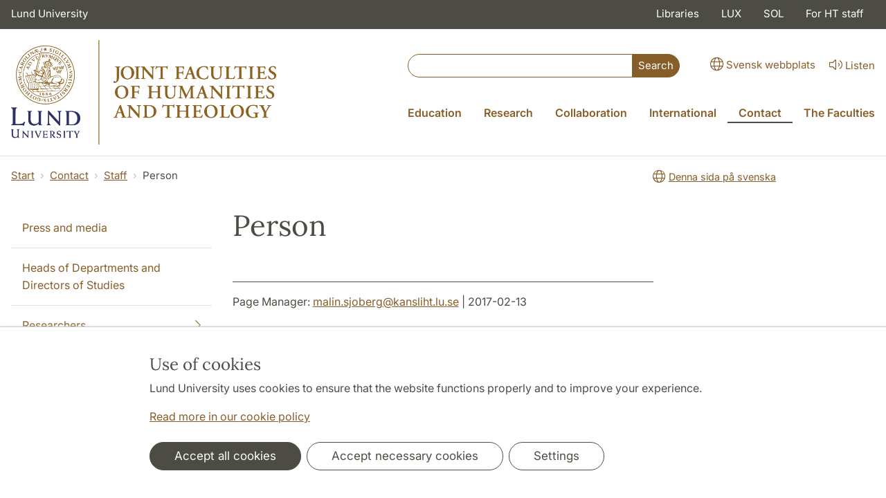

--- FILE ---
content_type: text/html; charset=utf-8
request_url: https://www.ht.lu.se/en/person/FredrikBjork/
body_size: 23322
content:
<!DOCTYPE html>
<html lang="en">
<head>
    <meta charset="utf-8">

<!-- 
	This website is powered by TYPO3 - inspiring people to share!
	TYPO3 is a free open source Content Management Framework initially created by Kasper Skaarhoj and licensed under GNU/GPL.
	TYPO3 is copyright 1998-2026 of Kasper Skaarhoj. Extensions are copyright of their respective owners.
	Information and contribution at https://typo3.org/
-->

<link rel="icon" href="/_assets/57618afcb0789ce7164b711bb01f73a5/Icons/favicon_lu.ico" type="image/vnd.microsoft.icon">
<title>Person | The joint faculties of humanities and theology</title>
<meta http-equiv="x-ua-compatible" content="ie=edge">
<meta name="generator" content="TYPO3 CMS">
<meta name="viewport" content="width=device-width, initial-scale=1">
<meta name="robots" content="index,follow">
<meta property="og:title" content="Person">
<meta property="og:image" content="https://www.ht.lu.se/_assets/57618afcb0789ce7164b711bb01f73a5/Images/lu-logo-280x280px.png">
<meta name="charset" content="utf-8">


<link rel="stylesheet" href="/typo3temp/assets/css/6d6b87389f0acac33a5e8e54edb91f76.css?1726495197" media="all">
<link rel="stylesheet" href="/_assets/57618afcb0789ce7164b711bb01f73a5/Css/Dist/main.min.css?1764769341" media="all">
<link rel="stylesheet" href="/_assets/57618afcb0789ce7164b711bb01f73a5/Css/Src/ht_package.css?1769418512" media="all">
<link rel="stylesheet" href="/_assets/57618afcb0789ce7164b711bb01f73a5/Css/Dist/jquery.datetimepicker.css?1726485378" media="all">
<link rel="stylesheet" href="/_assets/47aff312a4a5b16d7fe87e204ed4b2ce/Css/ht_solr.css?1726485392" media="all">




<script src="/_assets/57618afcb0789ce7164b711bb01f73a5/JavaScript/encrypt.js?1726485378"></script>



<!-- Google Analytics -->
<script>
if( document.cookie.indexOf('cookie-agreed=') == -1 || document.cookie.split('; ').find(row => row.startsWith('cookie-agreed=')).split('=')[1] == 0) {
    window['ga-disable-' + 'UA-99838699-7'] = true;
} else  {  
    window['ga-disable-' + 'UA-99838699-7'] = false;
}
(function(i,s,o,g,r,a,m){i['GoogleAnalyticsObject']=r;i[r]=i[r]||function(){
(i[r].q=i[r].q||[]).push(arguments)},i[r].l=1*new Date();a=s.createElement(o),
m=s.getElementsByTagName(o)[0];a.async=1;a.src=g;m.parentNode.insertBefore(a,m)
})(window,document,'script','https://www.google-analytics.com/analytics.js','ga');
ga('create', 'UA-99838699-7', 'auto');
ga('set', 'anonymizeIp', true);
ga('send', 'pageview');
</script>
<!-- End Google Analytics --><!-- Google Tag Manager -->

<script>
var cookieConsent=true;
if( document.cookie.indexOf('cookie-agreed=') == -1 || document.cookie.split('; ').find(row => row.startsWith('cookie-agreed=')).split('=')[1] == 0) {
cookieConsent=false;
}
if(cookieConsent){(function(w,d,s,l,i){w[l]=w[l]||[];w[l].push({'gtm.start':
new Date().getTime(),event:'gtm.js'});var f=d.getElementsByTagName(s)[0],
j=d.createElement(s),dl=l!='dataLayer'?'&l='+l:'';j.async=true;j.src=
'https://www.googletagmanager.com/gtm.js?id='+i+dl;f.parentNode.insertBefore(j,f);
})(window,document,'script','dataLayer','GTM-W75PL6R');}</script><!-- Google tag (gtag.js) -->
<script async src="https://www.googletagmanager.com/gtag/js?id=G-P7RHZQLSBG"></script>
<script>
if(cookieConsent){
window.dataLayer = window.dataLayer || [];
function gtag(){dataLayer.push(arguments);}
gtag('js', new Date());
gtag('config', 'G-P7RHZQLSBG',{'anonymize_ip':true});
}
</script>
<link rel="canonical" href="https://www.ht.lu.se/en/person/FredrikBjork/">

<link rel="alternate" hreflang="sv" href="https://www.ht.lu.se/person/FredrikBjork/">
<link rel="alternate" hreflang="en" href="https://www.ht.lu.se/en/person/FredrikBjork/">
<link rel="alternate" hreflang="x-default" href="https://www.ht.lu.se/person/FredrikBjork/">
<!-- This site is optimized with the Yoast SEO for TYPO3 plugin - https://yoast.com/typo3-extensions-seo/ -->
<script type="application/ld+json">[{"@context":"https:\/\/www.schema.org","@type":"BreadcrumbList","itemListElement":[{"@type":"ListItem","position":1,"item":{"@id":"https:\/\/www.ht.lu.se\/en\/","name":"www.ht.lu.se"}},{"@type":"ListItem","position":2,"item":{"@id":"https:\/\/www.ht.lu.se\/en\/contact\/","name":"Contact"}},{"@type":"ListItem","position":3,"item":{"@id":"https:\/\/www.ht.lu.se\/en\/contacts\/staff\/","name":"Staff"}},{"@type":"ListItem","position":4,"item":{"@id":"https:\/\/www.ht.lu.se\/en\/person\/","name":"Person"}}]}]</script>
</head>
<body id="p48111"data-aos-easing="ease" data-aos-duration="400" data-aos-delay="0"><!-- Google Tag Manager (noscript) --><noscript><iframe src="https://www.googletagmanager.com/ns.html?id=GTM-W75PL6R"
height="0" width="0" style="display:none;visibility:hidden"></iframe></noscript><!-- End Google Tag Manager (noscript) -->
<!--eri-no-index--><div id="skip-link"><a href="#main-content" class="element-invisible element-focusable">Hoppa till huvudinnehåll</a></div><div id="consentContainer" lang="sv" class="position-fixed fixed-bottom"><div class="sv-cookie-consent-banner" data-nosnippet="true" style="position: initial;"><div class="container" aria-live="polite"><h3>Use of cookies</h3><div class=""><p class="">Lund University uses cookies to ensure that the website functions properly and to improve your experience.</p><p class=""><a href="/en/about-this-website">Read more in our cookie policy</a></p></div><div class="row mt-3 varContent"><div class="col"><button type="button" class="btn btn-dark mt-2 me-2 w-100 w-md-auto agree-button">Accept all cookies</button><button type="button" class="btn btn-outline-dark mt-2 me-2 w-100 w-md-auto necessary-button">Accept necessary cookies</button><button class="btn btn-outline-dark mt-2 w-100 w-md-auto manage-button">Settings</button></div></div></div></div></div><div class="modal fade" id="nav-mobile" tabindex="-1" role="dialog" aria-labelledby="mobileMenu" aria-hidden="true"><div class="modal-dialog my-0 mx-auto" role="document"><div class="modal-content border-0 rounded-0"><div class="modal-header justify-content-end"><button type="button" class="border-0 bg-transparent cursor-pointer lh-0 p-2 nm-2" data-bs-dismiss="modal" aria-controls="nav-mobile" aria-expanded="false" aria-label="Close the menu"><span aria-hidden="true"><i class="fal fa-times fa-lg"></i></span></button></div><ul id="mobileMenu" class="mobile-nav mobile-nav-root border-0 nav-collapse font-size-sm nav-undecorated"><li class="mobile-nav-item"><div class="mobile-nav-container"><a href="/en/education/" class="nav-link"><span>Education</span></a><a href="#" title="submenu for Education" 
                            class="mobile-nav-toggle collapsed  btn" 
                            data-bs-target="#responsive-link-56273" 
                            data-bs-toggle="collapse" 
                            aria-expanded="false" 
                            aria-controls="responsive-link-56273"
                            role="button"><span class="collapse-show"><i class="fal fa-plus-circle"></i></span><span class="collapse-hide"><i class="fal fa-minus-circle"></i></span></a></div><ul class="mobile-nav collapse " id="responsive-link-56273"><li class="mobile-nav-item"><div class="mobile-nav-container"><a href="/en/education/want-to-study/" class="nav-link">Want to study?</a></div></li><li class="mobile-nav-item"><div class="mobile-nav-container"><a href="/en/education/admission/" class="nav-link"><span>Admitted to education</span></a><a href="#" title="submenu for Admitted to education" 
                            class="mobile-nav-toggle collapsed  btn" 
                            data-bs-target="#responsive-link-56520" 
                            data-bs-toggle="collapse" 
                            aria-expanded="false" 
                            aria-controls="responsive-link-56520"
                            role="button"><span class="collapse-show"><i class="fal fa-plus-circle"></i></span><span class="collapse-hide"><i class="fal fa-minus-circle"></i></span></a></div><ul class="mobile-nav collapse " id="responsive-link-56520"><li class="mobile-nav-item"><div class="mobile-nav-container"><a href="/en/education/admission/remote-teaching-via-digital-e-meeting-tools/" class="nav-link">Remote teaching via digital e-meeting tools</a></div></li></ul></li><li class="mobile-nav-item"><div class="mobile-nav-container"><a href="/en/education/student-information/" class="nav-link"><span>Student information</span></a><a href="#" title="submenu for Student information" 
                            class="mobile-nav-toggle collapsed  btn" 
                            data-bs-target="#responsive-link-19504" 
                            data-bs-toggle="collapse" 
                            aria-expanded="false" 
                            aria-controls="responsive-link-19504"
                            role="button"><span class="collapse-show"><i class="fal fa-plus-circle"></i></span><span class="collapse-hide"><i class="fal fa-minus-circle"></i></span></a></div><ul class="mobile-nav collapse " id="responsive-link-19504"><li class="mobile-nav-item"><div class="mobile-nav-container"><a href="/en/education/student-information/academic-advisors/" class="nav-link">Academic Advisors</a></div></li><li class="mobile-nav-item"><div class="mobile-nav-container"><a href="/en/education/student-information/introductory-meetings/" class="nav-link">Introductory meetings</a></div></li><li class="mobile-nav-item"><div class="mobile-nav-container"><a href="/en/education/student-information/assessment-and-examination/" class="nav-link"><span>Assessment and examination</span></a><a href="#" title="submenu for Assessment and examination" 
                            class="mobile-nav-toggle collapsed  btn" 
                            data-bs-target="#responsive-link-56643" 
                            data-bs-toggle="collapse" 
                            aria-expanded="false" 
                            aria-controls="responsive-link-56643"
                            role="button"><span class="collapse-show"><i class="fal fa-plus-circle"></i></span><span class="collapse-hide"><i class="fal fa-minus-circle"></i></span></a></div><ul class="mobile-nav collapse " id="responsive-link-56643"><li class="mobile-nav-item"><div class="mobile-nav-container"><a href="/en/education/student-information/assessment-and-examination/invigilated-exams-1/" class="nav-link">Invigilated exams</a></div></li><li class="mobile-nav-item"><div class="mobile-nav-container"><a href="/en/education/student-information/assessment-and-examination/take-home-exams/" class="nav-link">Take-home exams</a></div></li><li class="mobile-nav-item"><div class="mobile-nav-container"><a href="/en/education/student-information/assessment-and-examination/zoom-exam/" class="nav-link">Zoom exam</a></div></li><li class="mobile-nav-item"><div class="mobile-nav-container"><a href="/en/education/student-information/assessment-and-examination/exam-registration/" class="nav-link">Exam registration</a></div></li><li class="mobile-nav-item"><div class="mobile-nav-container"><a href="/en/education/student-information/assessment-and-examination/cheating-and-plagiarism/" class="nav-link">Cheating and plagiarism</a></div></li></ul></li><li class="mobile-nav-item"><div class="mobile-nav-container"><a href="/en/education/student-information/equal-opportunities-to-conduct-your-studies/" class="nav-link">Equal opportunities to conduct your studies</a></div></li><li class="mobile-nav-item"><div class="mobile-nav-container"><a href="/en/education/student-information/student-complaints-procedure/" class="nav-link">Student complaints procedure</a></div></li><li class="mobile-nav-item"><div class="mobile-nav-container"><a href="/en/education/student-information/in-case-of-emergency/" class="nav-link"><span>In case of emergency</span></a><a href="#" title="submenu for In case of emergency" 
                            class="mobile-nav-toggle collapsed  btn" 
                            data-bs-target="#responsive-link-72724" 
                            data-bs-toggle="collapse" 
                            aria-expanded="false" 
                            aria-controls="responsive-link-72724"
                            role="button"><span class="collapse-show"><i class="fal fa-plus-circle"></i></span><span class="collapse-hide"><i class="fal fa-minus-circle"></i></span></a></div><ul class="mobile-nav collapse " id="responsive-link-72724"><li class="mobile-nav-item"><div class="mobile-nav-container"><a href="/en/education/student-information/in-case-of-emergency/in-case-of-fire/" class="nav-link">In case of fire</a></div></li><li class="mobile-nav-item"><div class="mobile-nav-container"><a href="/en/education/student-information/in-case-of-emergency/incident-or-an-accident/" class="nav-link">Incident or an accident</a></div></li></ul></li></ul></li><li class="mobile-nav-item"><div class="mobile-nav-container"><a href="/en/education/courses/" class="nav-link">Courses</a></div></li><li class="mobile-nav-item"><div class="mobile-nav-container"><a href="/en/education/programmes/" class="nav-link"><span>Programmes</span></a><a href="#" title="submenu for Programmes" 
                            class="mobile-nav-toggle collapsed  btn" 
                            data-bs-target="#responsive-link-56269" 
                            data-bs-toggle="collapse" 
                            aria-expanded="false" 
                            aria-controls="responsive-link-56269"
                            role="button"><span class="collapse-show"><i class="fal fa-plus-circle"></i></span><span class="collapse-hide"><i class="fal fa-minus-circle"></i></span></a></div><ul class="mobile-nav collapse " id="responsive-link-56269"><li class="mobile-nav-item"><div class="mobile-nav-container"><a href="/en/education/programmes/bachelors-studies/" class="nav-link">Bachelor&#039;s Studies</a></div></li><li class="mobile-nav-item"><div class="mobile-nav-container"><a href="/en/education/programmes/masters-studies/" class="nav-link">Master&#039;s Studies</a></div></li></ul></li><li class="mobile-nav-item"><div class="mobile-nav-container"><a href="/en/education/international-opportunities/" class="nav-link"><span>International opportunities</span></a><a href="#" title="submenu for International opportunities" 
                            class="mobile-nav-toggle collapsed  btn" 
                            data-bs-target="#responsive-link-19510" 
                            data-bs-toggle="collapse" 
                            aria-expanded="false" 
                            aria-controls="responsive-link-19510"
                            role="button"><span class="collapse-show"><i class="fal fa-plus-circle"></i></span><span class="collapse-hide"><i class="fal fa-minus-circle"></i></span></a></div><ul class="mobile-nav collapse " id="responsive-link-19510"><li class="mobile-nav-item"><div class="mobile-nav-container"><a href="/en/education/international-opportunities/international-opportunities-at-home/" class="nav-link"><span>International opportunities at home</span></a><a href="#" title="submenu for International opportunities at home" 
                            class="mobile-nav-toggle collapsed  btn" 
                            data-bs-target="#responsive-link-66934" 
                            data-bs-toggle="collapse" 
                            aria-expanded="false" 
                            aria-controls="responsive-link-66934"
                            role="button"><span class="collapse-show"><i class="fal fa-plus-circle"></i></span><span class="collapse-hide"><i class="fal fa-minus-circle"></i></span></a></div><ul class="mobile-nav collapse " id="responsive-link-66934"><li class="mobile-nav-item"><div class="mobile-nav-container"><a href="/en/education/international-opportunities/international-opportunities-at-home/courses-and-programmes/" class="nav-link">Courses and programmes</a></div></li><li class="mobile-nav-item"><div class="mobile-nav-container"><a href="/en/education/international-opportunities/international-opportunities-at-home/meet-people/" class="nav-link">Meet people</a></div></li></ul></li><li class="mobile-nav-item"><div class="mobile-nav-container"><a href="/en/education/international-opportunities/international-opportunities-abroad/" class="nav-link"><span>International opportunities abroad</span></a><a href="#" title="submenu for International opportunities abroad" 
                            class="mobile-nav-toggle collapsed  btn" 
                            data-bs-target="#responsive-link-66935" 
                            data-bs-toggle="collapse" 
                            aria-expanded="false" 
                            aria-controls="responsive-link-66935"
                            role="button"><span class="collapse-show"><i class="fal fa-plus-circle"></i></span><span class="collapse-hide"><i class="fal fa-minus-circle"></i></span></a></div><ul class="mobile-nav collapse " id="responsive-link-66935"><li class="mobile-nav-item"><div class="mobile-nav-container"><a href="/en/education/international-opportunities/international-opportunities-abroad/exchange-studies/" class="nav-link"><span>Exchange studies</span></a><a href="#" title="submenu for Exchange studies" 
                            class="mobile-nav-toggle collapsed  btn" 
                            data-bs-target="#responsive-link-67479" 
                            data-bs-toggle="collapse" 
                            aria-expanded="false" 
                            aria-controls="responsive-link-67479"
                            role="button"><span class="collapse-show"><i class="fal fa-plus-circle"></i></span><span class="collapse-hide"><i class="fal fa-minus-circle"></i></span></a></div><ul class="mobile-nav collapse " id="responsive-link-67479"><li class="mobile-nav-item"><div class="mobile-nav-container"><a href="/en/education/international-opportunities/international-opportunities-abroad/exchange-studies/where-you-can-travel/" class="nav-link">Where you can travel</a></div></li><li class="mobile-nav-item"><div class="mobile-nav-container"><a href="/en/education/international-opportunities/international-opportunities-abroad/exchange-studies/other-students-travel-stories/" class="nav-link">Other students&#039; travel stories</a></div></li><li class="mobile-nav-item"><div class="mobile-nav-container"><a href="/en/education/international-opportunities/international-opportunities-abroad/exchange-studies/application-periods/" class="nav-link">Application periods</a></div></li><li class="mobile-nav-item"><div class="mobile-nav-container"><a href="/en/education/international-opportunities/international-opportunities-abroad/exchange-studies/admission-requirements/" class="nav-link">Admission requirements</a></div></li></ul></li><li class="mobile-nav-item"><div class="mobile-nav-container"><a href="/en/education/international-opportunities/international-opportunities-abroad/summer-courses-abroad/" class="nav-link">Summer courses abroad</a></div></li><li class="mobile-nav-item"><div class="mobile-nav-container"><a href="/en/education/international-opportunities/international-opportunities-abroad/field-studies-abroad/" class="nav-link">Field studies abroad</a></div></li><li class="mobile-nav-item"><div class="mobile-nav-container"><a href="/en/education/international-opportunities/international-opportunities-abroad/internship-abroad/" class="nav-link">Internship abroad</a></div></li><li class="mobile-nav-item"><div class="mobile-nav-container"><a href="/en/education/international-opportunities/international-opportunities-abroad/studies-abroad-on-your-own/" class="nav-link">Studies abroad on your own</a></div></li><li class="mobile-nav-item"><div class="mobile-nav-container"><a href="/en/education/international-opportunities/international-opportunities-abroad/funding-and-scholarships/" class="nav-link">Funding and scholarships</a></div></li></ul></li><li class="mobile-nav-item"><div class="mobile-nav-container"><a href="/en/education/international-opportunities/certificate-of-international-merits/" class="nav-link"><span>Certificate of International Merits</span></a><a href="#" title="submenu for Certificate of International Merits" 
                            class="mobile-nav-toggle collapsed  btn" 
                            data-bs-target="#responsive-link-66932" 
                            data-bs-toggle="collapse" 
                            aria-expanded="false" 
                            aria-controls="responsive-link-66932"
                            role="button"><span class="collapse-show"><i class="fal fa-plus-circle"></i></span><span class="collapse-hide"><i class="fal fa-minus-circle"></i></span></a></div><ul class="mobile-nav collapse " id="responsive-link-66932"><li class="mobile-nav-item"><div class="mobile-nav-container"><a href="/en/education/international-opportunities/certificate-of-international-merits/important-to-know-about-cim/" class="nav-link">Important to know about CIM</a></div></li></ul></li></ul></li><li class="mobile-nav-item"><div class="mobile-nav-container"><a href="/en/education/careers-and-internships/" class="nav-link">Careers and internships</a></div></li><li class="mobile-nav-item"><div class="mobile-nav-container"><a href="/en/education/doctoral-studies/" class="nav-link"><span>Doctoral Studies</span></a><a href="#" title="submenu for Doctoral Studies" 
                            class="mobile-nav-toggle collapsed  btn" 
                            data-bs-target="#responsive-link-19500" 
                            data-bs-toggle="collapse" 
                            aria-expanded="false" 
                            aria-controls="responsive-link-19500"
                            role="button"><span class="collapse-show"><i class="fal fa-plus-circle"></i></span><span class="collapse-hide"><i class="fal fa-minus-circle"></i></span></a></div><ul class="mobile-nav collapse " id="responsive-link-19500"><li class="mobile-nav-item"><div class="mobile-nav-container"><a href="/en/education/doctoral-studies/become-a-doctoral-student-at-the-ht-faculties/" class="nav-link"><span>Become a doctoral student at the HT-faculties</span></a><a href="#" title="submenu for Become a doctoral student at the HT-faculties" 
                            class="mobile-nav-toggle collapsed  btn" 
                            data-bs-target="#responsive-link-74254" 
                            data-bs-toggle="collapse" 
                            aria-expanded="false" 
                            aria-controls="responsive-link-74254"
                            role="button"><span class="collapse-show"><i class="fal fa-plus-circle"></i></span><span class="collapse-hide"><i class="fal fa-minus-circle"></i></span></a></div><ul class="mobile-nav collapse " id="responsive-link-74254"><li class="mobile-nav-item"><div class="mobile-nav-container"><a href="/en/education/doctoral-studies/become-a-doctoral-student-at-the-ht-faculties/about-doctoral-studies-at-the-ht-faculties-lunds-university-and-in-sweden/" class="nav-link">About doctoral studies at the HT-faculties, Lunds University and in Sweden</a></div></li><li class="mobile-nav-item"><div class="mobile-nav-container"><a href="/en/education/doctoral-studies/become-a-doctoral-student-at-the-ht-faculties/subjects-and-general-syllabi/" class="nav-link">Subjects and general syllabi</a></div></li><li class="mobile-nav-item"><div class="mobile-nav-container"><a href="/en/education/doctoral-studies/become-a-doctoral-student-at-the-ht-faculties/application-and-admission/" class="nav-link">Application and admission</a></div></li></ul></li><li class="mobile-nav-item"><div class="mobile-nav-container"><a href="/en/education/doctoral-studies/for-admitted-doctoral-students/" class="nav-link"><span>For admitted doctoral students</span></a><a href="#" title="submenu for For admitted doctoral students" 
                            class="mobile-nav-toggle collapsed  btn" 
                            data-bs-target="#responsive-link-74253" 
                            data-bs-toggle="collapse" 
                            aria-expanded="false" 
                            aria-controls="responsive-link-74253"
                            role="button"><span class="collapse-show"><i class="fal fa-plus-circle"></i></span><span class="collapse-hide"><i class="fal fa-minus-circle"></i></span></a></div><ul class="mobile-nav collapse " id="responsive-link-74253"><li class="mobile-nav-item"><div class="mobile-nav-container"><a href="/en/education/doctoral-studies/for-admitted-doctoral-students/your-doctoral-education/" class="nav-link"><span>Your doctoral education</span></a><a href="#" title="submenu for Your doctoral education" 
                            class="mobile-nav-toggle collapsed  btn" 
                            data-bs-target="#responsive-link-74248" 
                            data-bs-toggle="collapse" 
                            aria-expanded="false" 
                            aria-controls="responsive-link-74248"
                            role="button"><span class="collapse-show"><i class="fal fa-plus-circle"></i></span><span class="collapse-hide"><i class="fal fa-minus-circle"></i></span></a></div><ul class="mobile-nav collapse " id="responsive-link-74248"><li class="mobile-nav-item"><div class="mobile-nav-container"><a href="/en/utbildning/forskarutbildning/dina-doktorandstudier/individual-study-plans/" class="nav-link">Individual study plans</a></div></li><li class="mobile-nav-item"><div class="mobile-nav-container"><a href="/en/utbildning/forskarutbildning/dina-doktorandstudier/general-syllabi/" class="nav-link">General syllabi</a></div></li><li class="mobile-nav-item"><div class="mobile-nav-container"><a href="/en/utbildning/forskarutbildning/dina-doktorandstudier/third-cycle-courses/" class="nav-link"><span>Third-cycle courses</span></a><a href="#" title="submenu for Third-cycle courses" 
                            class="mobile-nav-toggle collapsed  btn" 
                            data-bs-target="#responsive-link-19579" 
                            data-bs-toggle="collapse" 
                            aria-expanded="false" 
                            aria-controls="responsive-link-19579"
                            role="button"><span class="collapse-show"><i class="fal fa-plus-circle"></i></span><span class="collapse-hide"><i class="fal fa-minus-circle"></i></span></a></div><ul class="mobile-nav collapse " id="responsive-link-19579"><li class="mobile-nav-item"><div class="mobile-nav-container"><a href="/en/utbildning/forskarutbildning/dina-doktorandstudier/third-cycle-courses/course-syllabi/" class="nav-link">Course syllabi</a></div></li></ul></li><li class="mobile-nav-item"><div class="mobile-nav-container"><a href="/en/utbildning/forskarutbildning/dina-doktorandstudier/public-thesis-defence-and-licentiate-seminar/" class="nav-link"><span>Public thesis defence and licentiate seminar</span></a><a href="#" title="submenu for Public thesis defence and licentiate seminar" 
                            class="mobile-nav-toggle collapsed  btn" 
                            data-bs-target="#responsive-link-19580" 
                            data-bs-toggle="collapse" 
                            aria-expanded="false" 
                            aria-controls="responsive-link-19580"
                            role="button"><span class="collapse-show"><i class="fal fa-plus-circle"></i></span><span class="collapse-hide"><i class="fal fa-minus-circle"></i></span></a></div><ul class="mobile-nav collapse " id="responsive-link-19580"><li class="mobile-nav-item"><div class="mobile-nav-container"><a href="/en/utbildning/forskarutbildning/dina-doktorandstudier/public-thesis-defence-and-licentiate-seminar/public-thesis-defence/" class="nav-link">Public thesis defence</a></div></li><li class="mobile-nav-item"><div class="mobile-nav-container"><a href="/en/utbildning/forskarutbildning/dina-doktorandstudier/public-thesis-defence-and-licentiate-seminar/licentiate-seminar/" class="nav-link">Licentiate seminar</a></div></li></ul></li></ul></li><li class="mobile-nav-item"><div class="mobile-nav-container"><a href="/en/education/doctoral-studies/for-admitted-doctoral-students/your-doctoral-employment/" class="nav-link"><span>Your doctoral employment</span></a><a href="#" title="submenu for Your doctoral employment" 
                            class="mobile-nav-toggle collapsed  btn" 
                            data-bs-target="#responsive-link-74247" 
                            data-bs-toggle="collapse" 
                            aria-expanded="false" 
                            aria-controls="responsive-link-74247"
                            role="button"><span class="collapse-show"><i class="fal fa-plus-circle"></i></span><span class="collapse-hide"><i class="fal fa-minus-circle"></i></span></a></div><ul class="mobile-nav collapse " id="responsive-link-74247"><li class="mobile-nav-item"><div class="mobile-nav-container"><a href="/en/utbildning/forskarutbildning/din-doktorandanstallning/sick-leave-and-leave-of-absence/" class="nav-link">Sick leave and leave of absence</a></div></li><li class="mobile-nav-item"><div class="mobile-nav-container"><a href="/en/utbildning/forskarutbildning/din-doktorandanstallning/salary-increases/" class="nav-link">Salary increases</a></div></li><li class="mobile-nav-item"><div class="mobile-nav-container"><a href="/en/utbildning/forskarutbildning/din-doktorandanstallning/extension-of-doctoral-employment/" class="nav-link">Extension of doctoral employment</a></div></li></ul></li><li class="mobile-nav-item"><div class="mobile-nav-container"><a href="/en/education/doctoral-studies/for-admitted-doctoral-students/support-and-help/" class="nav-link"><span>Support and help</span></a><a href="#" title="submenu for Support and help" 
                            class="mobile-nav-toggle collapsed  btn" 
                            data-bs-target="#responsive-link-72675" 
                            data-bs-toggle="collapse" 
                            aria-expanded="false" 
                            aria-controls="responsive-link-72675"
                            role="button"><span class="collapse-show"><i class="fal fa-plus-circle"></i></span><span class="collapse-hide"><i class="fal fa-minus-circle"></i></span></a></div><ul class="mobile-nav collapse " id="responsive-link-72675"><li class="mobile-nav-item"><div class="mobile-nav-container"><a href="/en/education/doctoral-studies/for-admitted-doctoral-students/support-and-help/the-doctoral-student-union/" class="nav-link">The Doctoral Student Union</a></div></li></ul></li></ul></li><li class="mobile-nav-item"><div class="mobile-nav-container"><a href="/en/education/doctoral-studies/board-for-third-cycle-studies/" class="nav-link">Board for Third-Cycle Studies</a></div></li><li class="mobile-nav-item"><div class="mobile-nav-container"><a href="/en/education/doctoral-studies/regulations/" class="nav-link">Regulations</a></div></li></ul></li></ul></li><li class="mobile-nav-item"><div class="mobile-nav-container"><a href="/en/research/" class="nav-link"><span>Research</span></a><a href="#" title="submenu for Research" 
                            class="mobile-nav-toggle collapsed  btn" 
                            data-bs-target="#responsive-link-13430" 
                            data-bs-toggle="collapse" 
                            aria-expanded="false" 
                            aria-controls="responsive-link-13430"
                            role="button"><span class="collapse-show"><i class="fal fa-plus-circle"></i></span><span class="collapse-hide"><i class="fal fa-minus-circle"></i></span></a></div><ul class="mobile-nav collapse " id="responsive-link-13430"><li class="mobile-nav-item"><div class="mobile-nav-container"><a href="/en/research/our-research/" class="nav-link"><span>Our research</span></a><a href="#" title="submenu for Our research" 
                            class="mobile-nav-toggle collapsed  btn" 
                            data-bs-target="#responsive-link-56305" 
                            data-bs-toggle="collapse" 
                            aria-expanded="false" 
                            aria-controls="responsive-link-56305"
                            role="button"><span class="collapse-show"><i class="fal fa-plus-circle"></i></span><span class="collapse-hide"><i class="fal fa-minus-circle"></i></span></a></div><ul class="mobile-nav collapse " id="responsive-link-56305"><li class="mobile-nav-item"><div class="mobile-nav-container"><a href="/en/research/our-research/research-platforms/" class="nav-link">Research platforms</a></div></li><li class="mobile-nav-item"><div class="mobile-nav-container"><a href="/en/research/our-research/the-joint-faculties-of-humanities-and-theology-ethics-council/" class="nav-link">The Joint Faculties of Humanities and Theology Ethics Council</a></div></li><li class="mobile-nav-item"><div class="mobile-nav-container"><a href="/en/research/our-research/minimum-requirements-for-entry-in-lucris/" class="nav-link">Minimum requirements for entry in LUCRIS</a></div></li><li class="mobile-nav-item"><div class="mobile-nav-container"><a href="/en/research/our-research/new-research-data-office-with-data-stewards-in-each-faculty/" class="nav-link">New Research Data Office with data stewards in each faculty</a></div></li><li class="mobile-nav-item"><div class="mobile-nav-container"><a href="/en/research/our-research/the-humanities-take-centre-stage/" class="nav-link">The humanities take centre stage</a></div></li></ul></li><li class="mobile-nav-item"><div class="mobile-nav-container"><a href="/en/research/public-defences/" class="nav-link">Public defences</a></div></li><li class="mobile-nav-item"><div class="mobile-nav-container"><a href="/en/research/books-at-humanities-and-theology/" class="nav-link"><span>Books at Humanities and Theology</span></a><a href="#" title="submenu for Books at Humanities and Theology" 
                            class="mobile-nav-toggle collapsed  btn" 
                            data-bs-target="#responsive-link-15898" 
                            data-bs-toggle="collapse" 
                            aria-expanded="false" 
                            aria-controls="responsive-link-15898"
                            role="button"><span class="collapse-show"><i class="fal fa-plus-circle"></i></span><span class="collapse-hide"><i class="fal fa-minus-circle"></i></span></a></div><ul class="mobile-nav collapse " id="responsive-link-15898"><li class="mobile-nav-item"><div class="mobile-nav-container"><a href="/en/research/books-at-humanities-and-theology/books-subjects-and-series/" class="nav-link"><span>Books - subjects and series</span></a><a href="#" title="submenu for Books - subjects and series" 
                            class="mobile-nav-toggle collapsed  btn" 
                            data-bs-target="#responsive-link-15903" 
                            data-bs-toggle="collapse" 
                            aria-expanded="false" 
                            aria-controls="responsive-link-15903"
                            role="button"><span class="collapse-show"><i class="fal fa-plus-circle"></i></span><span class="collapse-hide"><i class="fal fa-minus-circle"></i></span></a></div><ul class="mobile-nav collapse " id="responsive-link-15903"><li class="mobile-nav-item"><div class="mobile-nav-container"><a href="/en/research/books-at-humanities-and-theology/books-subjects-and-series/philosophy-and-religion/" class="nav-link">Philosophy and Religion</a></div></li><li class="mobile-nav-item"><div class="mobile-nav-container"><a href="/en/research/books-at-humanities-and-theology/books-subjects-and-series/history-and-archaeology/" class="nav-link">History and Archaeology</a></div></li><li class="mobile-nav-item"><div class="mobile-nav-container"><a href="/en/research/books-at-humanities-and-theology/books-subjects-and-series/cultural-sciences/" class="nav-link">Cultural Sciences</a></div></li><li class="mobile-nav-item"><div class="mobile-nav-container"><a href="/en/research/books-at-humanities-and-theology/books-subjects-and-series/media-history/" class="nav-link">Media History</a></div></li><li class="mobile-nav-item"><div class="mobile-nav-container"><a href="/en/research/books-at-humanities-and-theology/books-subjects-and-series/languages-and-literature/" class="nav-link">Languages and Literature </a></div></li><li class="mobile-nav-item"><div class="mobile-nav-container"><a href="/en/research/books-at-humanities-and-theology/books-subjects-and-series/educational-sciences/" class="nav-link">Educational Sciences</a></div></li><li class="mobile-nav-item"><div class="mobile-nav-container"><a href="/en/research/books-at-humanities-and-theology/books-subjects-and-series/east-and-southeast-asian-studies/" class="nav-link">East and Southeast Asian Studies</a></div></li><li class="mobile-nav-item"><div class="mobile-nav-container"><a href="/en/research/books-at-humanities-and-theology/books-subjects-and-series/folklife-archives/" class="nav-link">Folklife Archives</a></div></li><li class="mobile-nav-item"><div class="mobile-nav-container"><a href="/en/research/books-at-humanities-and-theology/books-subjects-and-series/vetenskapssocieteten-i-lund/" class="nav-link">Vetenskapssocieteten i Lund</a></div></li><li class="mobile-nav-item"><div class="mobile-nav-container"><a href="/en/research/books-at-humanities-and-theology/books-subjects-and-series/digitization-project/" class="nav-link">Digitization project</a></div></li><li class="mobile-nav-item"><div class="mobile-nav-container"><a href="/en/research/books-at-humanities-and-theology/books-subjects-and-series/all-series-in-alphabetical-order/" class="nav-link">All series in alphabetical order </a></div></li><li class="mobile-nav-item"><div class="mobile-nav-container"><a href="/en/research/books-at-humanities-and-theology/books-subjects-and-series/all-volumes/" class="nav-link">All volumes ...</a></div></li><li class="mobile-nav-item"><div class="mobile-nav-container"><a href="/en/research/books-at-humanities-and-theology/books-subjects-and-series/our-books-in-english/" class="nav-link">Our books in English </a></div></li><li class="mobile-nav-item"><div class="mobile-nav-container"><a href="/en/research/books-at-humanities-and-theology/books-subjects-and-series/other-foreign-languages/" class="nav-link"><span>Other foreign languages </span></a><a href="#" title="submenu for Other foreign languages " 
                            class="mobile-nav-toggle collapsed  btn" 
                            data-bs-target="#responsive-link-18665" 
                            data-bs-toggle="collapse" 
                            aria-expanded="false" 
                            aria-controls="responsive-link-18665"
                            role="button"><span class="collapse-show"><i class="fal fa-plus-circle"></i></span><span class="collapse-hide"><i class="fal fa-minus-circle"></i></span></a></div><ul class="mobile-nav collapse " id="responsive-link-18665"><li class="mobile-nav-item"><div class="mobile-nav-container"><a href="/en/research/books-at-humanities-and-theology/books-subjects-and-series/other-foreign-languages/french/" class="nav-link">French </a></div></li><li class="mobile-nav-item"><div class="mobile-nav-container"><a href="/en/research/books-at-humanities-and-theology/books-subjects-and-series/other-foreign-languages/german/" class="nav-link">German </a></div></li><li class="mobile-nav-item"><div class="mobile-nav-container"><a href="/en/research/books-at-humanities-and-theology/books-subjects-and-series/other-foreign-languages/italian/" class="nav-link">Italian</a></div></li><li class="mobile-nav-item"><div class="mobile-nav-container"><a href="/en/research/books-at-humanities-and-theology/books-subjects-and-series/other-foreign-languages/spanish/" class="nav-link">Spanish </a></div></li></ul></li></ul></li><li class="mobile-nav-item"><div class="mobile-nav-container"><a href="/en/research/books-at-humanities-and-theology/open-access-books/" class="nav-link">Open access books</a></div></li><li class="mobile-nav-item"><div class="mobile-nav-container"><a href="/en/research/books-at-humanities-and-theology/ht-book-support/" class="nav-link"><span>HT Book Support</span></a><a href="#" title="submenu for HT Book Support" 
                            class="mobile-nav-toggle collapsed  btn" 
                            data-bs-target="#responsive-link-59733" 
                            data-bs-toggle="collapse" 
                            aria-expanded="false" 
                            aria-controls="responsive-link-59733"
                            role="button"><span class="collapse-show"><i class="fal fa-plus-circle"></i></span><span class="collapse-hide"><i class="fal fa-minus-circle"></i></span></a></div><ul class="mobile-nav collapse " id="responsive-link-59733"><li class="mobile-nav-item"><div class="mobile-nav-container"><a href="/en/research/books-at-humanities-and-theology/ht-book-support/the-publishing-process/" class="nav-link"><span>The publishing process</span></a><a href="#" title="submenu for The publishing process" 
                            class="mobile-nav-toggle collapsed  btn" 
                            data-bs-target="#responsive-link-59734" 
                            data-bs-toggle="collapse" 
                            aria-expanded="false" 
                            aria-controls="responsive-link-59734"
                            role="button"><span class="collapse-show"><i class="fal fa-plus-circle"></i></span><span class="collapse-hide"><i class="fal fa-minus-circle"></i></span></a></div><ul class="mobile-nav collapse " id="responsive-link-59734"><li class="mobile-nav-item"><div class="mobile-nav-container"><a href="/en/research/books-at-humanities-and-theology/ht-book-support/the-publishing-process/to-do-list-thesis/" class="nav-link">To-do-list – thesis</a></div></li><li class="mobile-nav-item"><div class="mobile-nav-container"><a href="/en/research/books-at-humanities-and-theology/ht-book-support/the-publishing-process/to-do-list-monograph-or-edited-volume/" class="nav-link">To-do-list – monograph or edited volume</a></div></li></ul></li><li class="mobile-nav-item"><div class="mobile-nav-container"><a href="/en/research/books-at-humanities-and-theology/ht-bokstod/contact-us/" class="nav-link">Contact us</a></div></li></ul></li></ul></li><li class="mobile-nav-item"><div class="mobile-nav-container"><a href="/en/research/lund-environmental-humanities-hub/" class="nav-link">Lund Environmental Humanities Hub</a></div></li><li class="mobile-nav-item"><div class="mobile-nav-container"><a href="/en/research/humanities-in-war-and-conflict/" class="nav-link">Humanities in war and conflict</a></div></li><li class="mobile-nav-item"><div class="mobile-nav-container"><a href="/en/research/humanities-lab/" class="nav-link">Humanities Lab</a></div></li><li class="mobile-nav-item"><div class="mobile-nav-container"><a href="/en/research/collaboration-projects-with-other-universities/" class="nav-link"><span>Collaboration projects with other universities</span></a><a href="#" title="submenu for Collaboration projects with other universities" 
                            class="mobile-nav-toggle collapsed  btn" 
                            data-bs-target="#responsive-link-59221" 
                            data-bs-toggle="collapse" 
                            aria-expanded="false" 
                            aria-controls="responsive-link-59221"
                            role="button"><span class="collapse-show"><i class="fal fa-plus-circle"></i></span><span class="collapse-hide"><i class="fal fa-minus-circle"></i></span></a></div><ul class="mobile-nav collapse " id="responsive-link-59221"><li class="mobile-nav-item"><div class="mobile-nav-container"><a href="/en/research/collaboration-projects-with-other-universities/erasmus-project-rethinking-regional-studies-the-baltic-black-sea-connection/" class="nav-link">Erasmus project: Rethinking Regional Studies: the Baltic-Black Sea Connection</a></div></li><li class="mobile-nav-item"><div class="mobile-nav-container"><a href="/en/research/collaboration-projects-with-other-universities/textvid-oeresund/" class="nav-link">Textvid Øresund</a></div></li><li class="mobile-nav-item"><div class="mobile-nav-container"><a href="/en/research/collaboration-projects-with-other-universities/centre-for-scandinavian-studies-copenhagen-lund-hankuk-css/" class="nav-link">Centre for Scandinavian Studies Copenhagen-Lund-Hankuk (CSS)</a></div></li></ul></li><li class="mobile-nav-item"><div class="mobile-nav-container"><a href="/en/research/grants-and-funding/" class="nav-link"><span>Grants and funding</span></a><a href="#" title="submenu for Grants and funding" 
                            class="mobile-nav-toggle collapsed  btn" 
                            data-bs-target="#responsive-link-19583" 
                            data-bs-toggle="collapse" 
                            aria-expanded="false" 
                            aria-controls="responsive-link-19583"
                            role="button"><span class="collapse-show"><i class="fal fa-plus-circle"></i></span><span class="collapse-hide"><i class="fal fa-minus-circle"></i></span></a></div><ul class="mobile-nav collapse " id="responsive-link-19583"><li class="mobile-nav-item"><div class="mobile-nav-container"><a href="/en/research/grants-and-funding/travel-and-research-grants/" class="nav-link">Travel and research grants</a></div></li></ul></li></ul></li><li class="mobile-nav-item"><div class="mobile-nav-container"><a href="/en/collaboration/" class="nav-link"><span>Collaboration</span></a><a href="#" title="submenu for Collaboration" 
                            class="mobile-nav-toggle collapsed  btn" 
                            data-bs-target="#responsive-link-19456" 
                            data-bs-toggle="collapse" 
                            aria-expanded="false" 
                            aria-controls="responsive-link-19456"
                            role="button"><span class="collapse-show"><i class="fal fa-plus-circle"></i></span><span class="collapse-hide"><i class="fal fa-minus-circle"></i></span></a></div><ul class="mobile-nav collapse " id="responsive-link-19456"><li class="mobile-nav-item"><div class="mobile-nav-container"><a href="/en/collaboration/our-approach-to-innovation/" class="nav-link">Our approach to innovation</a></div></li><li class="mobile-nav-item"><div class="mobile-nav-container"><a href="/en/collaboration/recurring-collaboration-events/" class="nav-link">Recurring collaboration events</a></div></li><li class="mobile-nav-item"><div class="mobile-nav-container"><a href="/en/collaboration/certificate-of-international-merits-cim/" class="nav-link">Certificate of International Merits (CIM)</a></div></li><li class="mobile-nav-item"><div class="mobile-nav-container"><a href="/en/collaboration/lund-humanities-village/" class="nav-link">Lund Humanities Village</a></div></li></ul></li><li class="mobile-nav-item"><div class="mobile-nav-container"><a href="/en/international/" class="nav-link"><span>International</span></a><a href="#" title="submenu for International" 
                            class="mobile-nav-toggle collapsed  btn" 
                            data-bs-target="#responsive-link-19732" 
                            data-bs-toggle="collapse" 
                            aria-expanded="false" 
                            aria-controls="responsive-link-19732"
                            role="button"><span class="collapse-show"><i class="fal fa-plus-circle"></i></span><span class="collapse-hide"><i class="fal fa-minus-circle"></i></span></a></div><ul class="mobile-nav collapse " id="responsive-link-19732"><li class="mobile-nav-item"><div class="mobile-nav-container"><a href="/en/international/information-for-incoming-exchange-students/" class="nav-link"><span>Information for incoming exchange students</span></a><a href="#" title="submenu for Information for incoming exchange students" 
                            class="mobile-nav-toggle collapsed  btn" 
                            data-bs-target="#responsive-link-19734" 
                            data-bs-toggle="collapse" 
                            aria-expanded="false" 
                            aria-controls="responsive-link-19734"
                            role="button"><span class="collapse-show"><i class="fal fa-plus-circle"></i></span><span class="collapse-hide"><i class="fal fa-minus-circle"></i></span></a></div><ul class="mobile-nav collapse " id="responsive-link-19734"><li class="mobile-nav-item"><div class="mobile-nav-container"><a href="/en/international/information-for-incoming-exchange-students/how-and-when-to-apply/" class="nav-link">How and when to apply</a></div></li><li class="mobile-nav-item"><div class="mobile-nav-container"><a href="/en/international/information-for-incoming-exchange-students/good-things-to-know-before-applying/" class="nav-link">Good things to know before applying</a></div></li><li class="mobile-nav-item"><div class="mobile-nav-container"><a href="/en/international/information-for-incoming-exchange-students/find-available-courses-1/" class="nav-link">Find available courses</a></div></li><li class="mobile-nav-item"><div class="mobile-nav-container"><a href="/en/international/information-for-incoming-exchange-students/next-steps-for-accepted-exchange-students/" class="nav-link">Next steps for accepted exchange students</a></div></li><li class="mobile-nav-item"><div class="mobile-nav-container"><a href="/en/international/information-for-incoming-exchange-students/my-study-period-is-about-to-end/" class="nav-link">My study period is about to end</a></div></li><li class="mobile-nav-item"><div class="mobile-nav-container"><a href="/en/international/information-for-incoming-exchange-students/faq/" class="nav-link">FAQ</a></div></li></ul></li><li class="mobile-nav-item"><div class="mobile-nav-container"><a href="/en/international/information-for-partner-universities/" class="nav-link">Information for partner universities</a></div></li><li class="mobile-nav-item"><div class="mobile-nav-container"><a href="/en/international/masters-studies/" class="nav-link">Master&#039;s studies</a></div></li></ul></li><li class="mobile-nav-item"><div class="mobile-nav-container"><a href="/en/contact/" class="nav-link"><span>Contact</span></a><a href="#" title="submenu for Contact" 
                            class="mobile-nav-toggle btn" 
                            data-bs-target="#responsive-link-13429" 
                            data-bs-toggle="collapse" 
                            aria-expanded="true" 
                            aria-controls="responsive-link-13429"
                            role="button"><span class="collapse-show"><i class="fal fa-plus-circle"></i></span><span class="collapse-hide"><i class="fal fa-minus-circle"></i></span></a></div><ul class="mobile-nav collapse  show" id="responsive-link-13429"><li class="mobile-nav-item"><div class="mobile-nav-container"><a href="/en/contacts/press-and-media/" class="nav-link">Press and media</a></div></li><li class="mobile-nav-item"><div class="mobile-nav-container"><a href="/en/contacts/heads-of-departments-and-directors-of-studies/" class="nav-link">Heads of Departments and Directors of Studies</a></div></li><li class="mobile-nav-item"><div class="mobile-nav-container"><a href="/en/contacts/researchers/" class="nav-link"><span>Researchers</span></a><a href="#" title="submenu for Researchers" 
                            class="mobile-nav-toggle collapsed  btn" 
                            data-bs-target="#responsive-link-19425" 
                            data-bs-toggle="collapse" 
                            aria-expanded="false" 
                            aria-controls="responsive-link-19425"
                            role="button"><span class="collapse-show"><i class="fal fa-plus-circle"></i></span><span class="collapse-hide"><i class="fal fa-minus-circle"></i></span></a></div><ul class="mobile-nav collapse " id="responsive-link-19425"><li class="mobile-nav-item"><div class="mobile-nav-container"><a href="/en/contacts/researchers/doctoral-students/" class="nav-link">Doctoral Students</a></div></li></ul></li><li class="mobile-nav-item"><div class="mobile-nav-container"><a href="/en/contacts/the-faculty-office/" class="nav-link">The Faculty Office</a></div></li><li class="mobile-nav-item"><div class="mobile-nav-container"><span class="nav-link active">Staff</span></div></li><li class="mobile-nav-item"><div class="mobile-nav-container"><a href="/en/contacts/visitors/" class="nav-link">Visitors</a></div></li></ul></li><li class="mobile-nav-item"><div class="mobile-nav-container"><a href="/en/the-faculties/" class="nav-link"><span>The Faculties</span></a><a href="#" title="submenu for The Faculties" 
                            class="mobile-nav-toggle collapsed  btn" 
                            data-bs-target="#responsive-link-13432" 
                            data-bs-toggle="collapse" 
                            aria-expanded="false" 
                            aria-controls="responsive-link-13432"
                            role="button"><span class="collapse-show"><i class="fal fa-plus-circle"></i></span><span class="collapse-hide"><i class="fal fa-minus-circle"></i></span></a></div><ul class="mobile-nav collapse " id="responsive-link-13432"><li class="mobile-nav-item"><div class="mobile-nav-container"><a href="/en/the-faculties/whats-on/" class="nav-link"><span>What&#039;s on?</span></a><a href="#" title="submenu for What&#039;s on?" 
                            class="mobile-nav-toggle collapsed  btn" 
                            data-bs-target="#responsive-link-19455" 
                            data-bs-toggle="collapse" 
                            aria-expanded="false" 
                            aria-controls="responsive-link-19455"
                            role="button"><span class="collapse-show"><i class="fal fa-plus-circle"></i></span><span class="collapse-hide"><i class="fal fa-minus-circle"></i></span></a></div><ul class="mobile-nav collapse " id="responsive-link-19455"><li class="mobile-nav-item"><div class="mobile-nav-container"><a href="/en/the-faculties/whats-on/calendar/" class="nav-link">Calendar</a></div></li></ul></li><li class="mobile-nav-item"><div class="mobile-nav-container"><a href="/en/the-faculties/facts-figures/" class="nav-link">Facts &amp; figures</a></div></li><li class="mobile-nav-item"><div class="mobile-nav-container"><a href="/en/the-faculties/organisation/" class="nav-link"><span>Organisation</span></a><a href="#" title="submenu for Organisation" 
                            class="mobile-nav-toggle collapsed  btn" 
                            data-bs-target="#responsive-link-19454" 
                            data-bs-toggle="collapse" 
                            aria-expanded="false" 
                            aria-controls="responsive-link-19454"
                            role="button"><span class="collapse-show"><i class="fal fa-plus-circle"></i></span><span class="collapse-hide"><i class="fal fa-minus-circle"></i></span></a></div><ul class="mobile-nav collapse " id="responsive-link-19454"><li class="mobile-nav-item"><div class="mobile-nav-container"><a href="/en/the-faculties/organisation/faculty-management/" class="nav-link">Faculty Management</a></div></li><li class="mobile-nav-item"><div class="mobile-nav-container"><a href="/en/the-faculties/organisation/faculty-board/" class="nav-link"><span>Faculty Board</span></a><a href="#" title="submenu for Faculty Board" 
                            class="mobile-nav-toggle collapsed  btn" 
                            data-bs-target="#responsive-link-19464" 
                            data-bs-toggle="collapse" 
                            aria-expanded="false" 
                            aria-controls="responsive-link-19464"
                            role="button"><span class="collapse-show"><i class="fal fa-plus-circle"></i></span><span class="collapse-hide"><i class="fal fa-minus-circle"></i></span></a></div><ul class="mobile-nav collapse " id="responsive-link-19464"><li class="mobile-nav-item"><div class="mobile-nav-container"><a href="/en/the-faculties/organisation/faculty-board/the-working-committee/" class="nav-link">The Working Committee</a></div></li><li class="mobile-nav-item"><div class="mobile-nav-container"><a href="/en/the-faculties/organisation/faculty-board/nominating-committee/" class="nav-link">Nominating committee</a></div></li></ul></li><li class="mobile-nav-item"><div class="mobile-nav-container"><a href="/en/the-faculties/organisation/local-health-and-safety-committee/" class="nav-link">Local Health and Safety Committee</a></div></li><li class="mobile-nav-item"><div class="mobile-nav-container"><a href="/en/the-faculties/organisation/departments/" class="nav-link">Departments</a></div></li><li class="mobile-nav-item"><div class="mobile-nav-container"><a href="/en/the-faculties/organisation/other-boards/" class="nav-link"><span>Other boards</span></a><a href="#" title="submenu for Other boards" 
                            class="mobile-nav-toggle collapsed  btn" 
                            data-bs-target="#responsive-link-19462" 
                            data-bs-toggle="collapse" 
                            aria-expanded="false" 
                            aria-controls="responsive-link-19462"
                            role="button"><span class="collapse-show"><i class="fal fa-plus-circle"></i></span><span class="collapse-hide"><i class="fal fa-minus-circle"></i></span></a></div><ul class="mobile-nav collapse " id="responsive-link-19462"><li class="mobile-nav-item"><div class="mobile-nav-container"><a href="/en/the-faculties/organisation/other-boards/study-programmes-board/" class="nav-link">Study Programmes Board</a></div></li><li class="mobile-nav-item"><div class="mobile-nav-container"><a href="/en/the-faculties/organisation/other-boards/board-for-third-cycle-studies/" class="nav-link">Board for Third-Cycle Studies</a></div></li><li class="mobile-nav-item"><div class="mobile-nav-container"><a href="/en/the-faculties/organisation/other-boards/research-board/" class="nav-link">Research Board</a></div></li><li class="mobile-nav-item"><div class="mobile-nav-container"><a href="/en/the-faculties/organisation/other-boards/academic-appointments-board/" class="nav-link"><span>Academic Appointments Board</span></a><a href="#" title="submenu for Academic Appointments Board" 
                            class="mobile-nav-toggle collapsed  btn" 
                            data-bs-target="#responsive-link-19470" 
                            data-bs-toggle="collapse" 
                            aria-expanded="false" 
                            aria-controls="responsive-link-19470"
                            role="button"><span class="collapse-show"><i class="fal fa-plus-circle"></i></span><span class="collapse-hide"><i class="fal fa-minus-circle"></i></span></a></div><ul class="mobile-nav collapse " id="responsive-link-19470"><li class="mobile-nav-item"><div class="mobile-nav-container"><a href="/en/the-faculties/organisation/other-boards/academic-appointments-board/rules-and-information-on-applications-to-be-promoted-to-associate-professor/" class="nav-link">Rules and information on applications to be promoted to Associate Professor</a></div></li></ul></li></ul></li><li class="mobile-nav-item"><div class="mobile-nav-container"><a href="/en/the-faculties/organisation/faculty-office/" class="nav-link"><span>Faculty Office</span></a><a href="#" title="submenu for Faculty Office" 
                            class="mobile-nav-toggle collapsed  btn" 
                            data-bs-target="#responsive-link-56287" 
                            data-bs-toggle="collapse" 
                            aria-expanded="false" 
                            aria-controls="responsive-link-56287"
                            role="button"><span class="collapse-show"><i class="fal fa-plus-circle"></i></span><span class="collapse-hide"><i class="fal fa-minus-circle"></i></span></a></div><ul class="mobile-nav collapse " id="responsive-link-56287"><li class="mobile-nav-item"><div class="mobile-nav-container"><a href="/en/the-faculties/organisation/faculty-office/human-resources-unit/" class="nav-link">Human Resources unit</a></div></li><li class="mobile-nav-item"><div class="mobile-nav-container"><a href="/en/the-faculties/organisation/faculty-office/international-office/" class="nav-link">International Office</a></div></li><li class="mobile-nav-item"><div class="mobile-nav-container"><a href="/en/the-faculties/organisation/faculty-office/networks/" class="nav-link">Networks</a></div></li></ul></li><li class="mobile-nav-item"><div class="mobile-nav-container"><a href="/en/the-faculties/organisation/units/" class="nav-link"><span>Units</span></a><a href="#" title="submenu for Units" 
                            class="mobile-nav-toggle collapsed  btn" 
                            data-bs-target="#responsive-link-56284" 
                            data-bs-toggle="collapse" 
                            aria-expanded="false" 
                            aria-controls="responsive-link-56284"
                            role="button"><span class="collapse-show"><i class="fal fa-plus-circle"></i></span><span class="collapse-hide"><i class="fal fa-minus-circle"></i></span></a></div><ul class="mobile-nav collapse " id="responsive-link-56284"><li class="mobile-nav-item"><div class="mobile-nav-container"><a href="/en/the-faculties/organisation/units/maintenance-unit/" class="nav-link"><span>Maintenance unit</span></a><a href="#" title="submenu for Maintenance unit" 
                            class="mobile-nav-toggle collapsed  btn" 
                            data-bs-target="#responsive-link-56819" 
                            data-bs-toggle="collapse" 
                            aria-expanded="false" 
                            aria-controls="responsive-link-56819"
                            role="button"><span class="collapse-show"><i class="fal fa-plus-circle"></i></span><span class="collapse-hide"><i class="fal fa-minus-circle"></i></span></a></div><ul class="mobile-nav collapse " id="responsive-link-56819"><li class="mobile-nav-item"><div class="mobile-nav-container"><a href="/en/the-faculties/organisation/units/maintenance-unit/board-for-the-sol-building/" class="nav-link">Board for the SOL building</a></div></li><li class="mobile-nav-item"><div class="mobile-nav-container"><a href="/en/the-faculties/organisation/units/maintenance-unit/board-for-the-lux-building/" class="nav-link">Board for the LUX building</a></div></li></ul></li><li class="mobile-nav-item"><div class="mobile-nav-container"><a href="/en/the-faculties/organisation/units/ht-libraries/" class="nav-link">HT Libraries</a></div></li><li class="mobile-nav-item"><div class="mobile-nav-container"><a href="/en/the-faculties/organisation/units/humanities-lab/" class="nav-link">Humanities Lab</a></div></li><li class="mobile-nav-item"><div class="mobile-nav-container"><a href="/en/the-faculties/organisation/units/the-it-unit/" class="nav-link">The IT Unit</a></div></li><li class="mobile-nav-item"><div class="mobile-nav-container"><a href="/en/the-faculties/organisation/units/lund-university-press/" class="nav-link">Lund University Press</a></div></li><li class="mobile-nav-item"><div class="mobile-nav-container"><a href="/en/the-faculties/organisation/units/museums-and-archives/" class="nav-link">Museums and archives</a></div></li></ul></li></ul></li><li class="mobile-nav-item"><div class="mobile-nav-container"><a href="/en/the-faculties/policy-and-plan-documents/" class="nav-link"><span>Policy and plan documents</span></a><a href="#" title="submenu for Policy and plan documents" 
                            class="mobile-nav-toggle collapsed  btn" 
                            data-bs-target="#responsive-link-19453" 
                            data-bs-toggle="collapse" 
                            aria-expanded="false" 
                            aria-controls="responsive-link-19453"
                            role="button"><span class="collapse-show"><i class="fal fa-plus-circle"></i></span><span class="collapse-hide"><i class="fal fa-minus-circle"></i></span></a></div><ul class="mobile-nav collapse " id="responsive-link-19453"><li class="mobile-nav-item"><div class="mobile-nav-container"><a href="/en/the-faculties/policy-and-plan-documents/policy-documents-for-undergraduate-studies/" class="nav-link">Policy documents for undergraduate studies</a></div></li><li class="mobile-nav-item"><div class="mobile-nav-container"><a href="/en/the-faculties/policy-and-plan-documents/policy-documents-for-postgraduate-studies/" class="nav-link">Policy documents for postgraduate studies</a></div></li></ul></li><li class="mobile-nav-item"><div class="mobile-nav-container"><a href="/en/the-faculties/work-environment-and-equal-opportunities/" class="nav-link"><span>Work environment and equal opportunities</span></a><a href="#" title="submenu for Work environment and equal opportunities" 
                            class="mobile-nav-toggle collapsed  btn" 
                            data-bs-target="#responsive-link-56325" 
                            data-bs-toggle="collapse" 
                            aria-expanded="false" 
                            aria-controls="responsive-link-56325"
                            role="button"><span class="collapse-show"><i class="fal fa-plus-circle"></i></span><span class="collapse-hide"><i class="fal fa-minus-circle"></i></span></a></div><ul class="mobile-nav collapse " id="responsive-link-56325"><li class="mobile-nav-item"><div class="mobile-nav-container"><a href="/en/the-faculties/work-environment-and-equal-opportunities/work-environment/" class="nav-link">Work environment</a></div></li><li class="mobile-nav-item"><div class="mobile-nav-container"><a href="/en/the-faculties/work-environment-and-equal-opportunities/gender-equality-and-equal-opportunities/" class="nav-link"><span>Gender Equality and Equal Opportunities</span></a><a href="#" title="submenu for Gender Equality and Equal Opportunities" 
                            class="mobile-nav-toggle collapsed  btn" 
                            data-bs-target="#responsive-link-19449" 
                            data-bs-toggle="collapse" 
                            aria-expanded="false" 
                            aria-controls="responsive-link-19449"
                            role="button"><span class="collapse-show"><i class="fal fa-plus-circle"></i></span><span class="collapse-hide"><i class="fal fa-minus-circle"></i></span></a></div><ul class="mobile-nav collapse " id="responsive-link-19449"><li class="mobile-nav-item"><div class="mobile-nav-container"><a href="/en/the-faculties/work-environment-and-equal-opportunities/gender-equality-and-equal-opportunities/inclusive-communication/" class="nav-link"><span>Inclusive communication</span></a><a href="#" title="submenu for Inclusive communication" 
                            class="mobile-nav-toggle collapsed  btn" 
                            data-bs-target="#responsive-link-65101" 
                            data-bs-toggle="collapse" 
                            aria-expanded="false" 
                            aria-controls="responsive-link-65101"
                            role="button"><span class="collapse-show"><i class="fal fa-plus-circle"></i></span><span class="collapse-hide"><i class="fal fa-minus-circle"></i></span></a></div><ul class="mobile-nav collapse " id="responsive-link-65101"><li class="mobile-nav-item"><div class="mobile-nav-container"><a href="/en/the-faculties/work-environment-and-equal-opportunities/gender-equality-and-equal-opportunities/inclusive-communication/checklist/" class="nav-link">Checklist</a></div></li></ul></li><li class="mobile-nav-item"><div class="mobile-nav-container"><a href="/en/the-faculties/work-environment-and-equal-opportunities/gender-equality-and-equal-opportunities/discrimination-support-for-employees-and-directors/" class="nav-link"><span>Discrimination – support for employees and directors</span></a><a href="#" title="submenu for Discrimination – support for employees and directors" 
                            class="mobile-nav-toggle collapsed  btn" 
                            data-bs-target="#responsive-link-59019" 
                            data-bs-toggle="collapse" 
                            aria-expanded="false" 
                            aria-controls="responsive-link-59019"
                            role="button"><span class="collapse-show"><i class="fal fa-plus-circle"></i></span><span class="collapse-hide"><i class="fal fa-minus-circle"></i></span></a></div><ul class="mobile-nav collapse " id="responsive-link-59019"><li class="mobile-nav-item"><div class="mobile-nav-container"><a href="/en/the-faculties/work-environment-and-equal-opportunities/gender-equality-and-equal-opportunities/discrimination-support-for-employees-and-directors/what-is-discrimination/" class="nav-link">What is discrimination?</a></div></li><li class="mobile-nav-item"><div class="mobile-nav-container"><a href="/en/the-faculties/work-environment-and-equal-opportunities/gender-equality-and-equal-opportunities/discrimination-support-for-employees-and-directors/what-are-harassment-and-victimisation/" class="nav-link">What are harassment and victimisation?</a></div></li><li class="mobile-nav-item"><div class="mobile-nav-container"><a href="/en/the-faculties/work-environment-and-equal-opportunities/gender-equality-and-equal-opportunities/discrimination-support-for-employees-and-directors/information-and-support-for-employees/" class="nav-link">Information and support for employees</a></div></li><li class="mobile-nav-item"><div class="mobile-nav-container"><a href="/en/the-faculties/work-environment-and-equal-opportunities/gender-equality-and-equal-opportunities/discrimination-support-for-employees-and-directors/support-for-directors/" class="nav-link">Support for directors</a></div></li><li class="mobile-nav-item"><div class="mobile-nav-container"><a href="/en/the-faculties/work-environment-and-equal-opportunities/gender-equality-and-equal-opportunities/discrimination-support-for-employees-and-directors/preventive-work/" class="nav-link">Preventive work</a></div></li><li class="mobile-nav-item"><div class="mobile-nav-container"><a href="/en/the-faculties/work-environment-and-equal-opportunities/gender-equality-and-equal-opportunities/discrimination-support-for-employees-and-directors/where-can-i-find-more-information/" class="nav-link">Where can I find more information?</a></div></li></ul></li></ul></li></ul></li><li class="mobile-nav-item"><div class="mobile-nav-container"><a href="/en/the-faculties/staff-training/" class="nav-link"><span>Staff Training</span></a><a href="#" title="submenu for Staff Training" 
                            class="mobile-nav-toggle collapsed  btn" 
                            data-bs-target="#responsive-link-56271" 
                            data-bs-toggle="collapse" 
                            aria-expanded="false" 
                            aria-controls="responsive-link-56271"
                            role="button"><span class="collapse-show"><i class="fal fa-plus-circle"></i></span><span class="collapse-hide"><i class="fal fa-minus-circle"></i></span></a></div><ul class="mobile-nav collapse " id="responsive-link-56271"><li class="mobile-nav-item"><div class="mobile-nav-container"><a href="/en/the-faculties/staff-training/higher-education-teaching-and-learning/" class="nav-link"><span>Higher education teaching and learning</span></a><a href="#" title="submenu for Higher education teaching and learning" 
                            class="mobile-nav-toggle collapsed  btn" 
                            data-bs-target="#responsive-link-20565" 
                            data-bs-toggle="collapse" 
                            aria-expanded="false" 
                            aria-controls="responsive-link-20565"
                            role="button"><span class="collapse-show"><i class="fal fa-plus-circle"></i></span><span class="collapse-hide"><i class="fal fa-minus-circle"></i></span></a></div><ul class="mobile-nav collapse " id="responsive-link-20565"><li class="mobile-nav-item"><div class="mobile-nav-container"><a href="/en/the-faculties/staff-training/higher-education-teaching-and-learning/recognition-of-teaching-qualifications/" class="nav-link">Recognition of Teaching Qualifications</a></div></li></ul></li><li class="mobile-nav-item"><div class="mobile-nav-container"><a href="/en/the-faculties/staff-training/international-opportunities-for-employees/" class="nav-link"><span>International opportunities for employees</span></a><a href="#" title="submenu for International opportunities for employees" 
                            class="mobile-nav-toggle collapsed  btn" 
                            data-bs-target="#responsive-link-68766" 
                            data-bs-toggle="collapse" 
                            aria-expanded="false" 
                            aria-controls="responsive-link-68766"
                            role="button"><span class="collapse-show"><i class="fal fa-plus-circle"></i></span><span class="collapse-hide"><i class="fal fa-minus-circle"></i></span></a></div><ul class="mobile-nav collapse " id="responsive-link-68766"><li class="mobile-nav-item"><div class="mobile-nav-container"><a href="/en/the-faculties/staff-training/international-opportunities-for-employees/internationalisation-for-employees-what-does-lund-university-want/" class="nav-link"><span>Internationalisation for employees – what does Lund University want?</span></a><a href="#" title="submenu for Internationalisation for employees – what does Lund University want?" 
                            class="mobile-nav-toggle collapsed  btn" 
                            data-bs-target="#responsive-link-72017" 
                            data-bs-toggle="collapse" 
                            aria-expanded="false" 
                            aria-controls="responsive-link-72017"
                            role="button"><span class="collapse-show"><i class="fal fa-plus-circle"></i></span><span class="collapse-hide"><i class="fal fa-minus-circle"></i></span></a></div><ul class="mobile-nav collapse " id="responsive-link-72017"><li class="mobile-nav-item"><div class="mobile-nav-container"><a href="/en/the-faculties/staff-training/international-opportunities-for-employees/internationalisation-for-employees-what-does-lund-university-want/internationalisation-for-employees-two-goal-related-projects/" class="nav-link">Internationalisation for employees – two goal-related projects</a></div></li></ul></li><li class="mobile-nav-item"><div class="mobile-nav-container"><a href="/en/the-faculties/staff-training/international-opportunities-for-employees/international-opportunities-at-home/" class="nav-link"><span>International opportunities at home</span></a><a href="#" title="submenu for International opportunities at home" 
                            class="mobile-nav-toggle collapsed  btn" 
                            data-bs-target="#responsive-link-72012" 
                            data-bs-toggle="collapse" 
                            aria-expanded="false" 
                            aria-controls="responsive-link-72012"
                            role="button"><span class="collapse-show"><i class="fal fa-plus-circle"></i></span><span class="collapse-hide"><i class="fal fa-minus-circle"></i></span></a></div><ul class="mobile-nav collapse " id="responsive-link-72012"><li class="mobile-nav-item"><div class="mobile-nav-container"><a href="/en/the-faculties/staff-training/international-opportunities-for-employees/international-opportunities-at-home/international-guests-and-employees-at-the-ht-faculties/" class="nav-link"><span>International guests and employees at the HT Faculties</span></a><a href="#" title="submenu for International guests and employees at the HT Faculties" 
                            class="mobile-nav-toggle collapsed  btn" 
                            data-bs-target="#responsive-link-72079" 
                            data-bs-toggle="collapse" 
                            aria-expanded="false" 
                            aria-controls="responsive-link-72079"
                            role="button"><span class="collapse-show"><i class="fal fa-plus-circle"></i></span><span class="collapse-hide"><i class="fal fa-minus-circle"></i></span></a></div><ul class="mobile-nav collapse " id="responsive-link-72079"><li class="mobile-nav-item"><div class="mobile-nav-container"><a href="/en/the-faculties/staff-training/international-opportunities-for-employees/international-opportunities-at-home/international-guests-and-employees-at-the-ht-faculties/caterina-cacioli/" class="nav-link">Caterina Cacioli</a></div></li><li class="mobile-nav-item"><div class="mobile-nav-container"><a href="/en/the-faculties/staff-training/international-opportunities-for-employees/international-opportunities-at-home/international-guests-and-employees-at-the-ht-faculties/emilio-calvani/" class="nav-link">Emilio Calvani</a></div></li><li class="mobile-nav-item"><div class="mobile-nav-container"><a href="/en/the-faculties/staff-training/international-opportunities-for-employees/international-opportunities-at-home/international-guests-and-employees-at-the-ht-faculties/luisa-ammirati/" class="nav-link">Luisa Ammirati</a></div></li><li class="mobile-nav-item"><div class="mobile-nav-container"><a href="/en/the-faculties/staff-training/international-opportunities-for-employees/international-opportunities-at-home/international-guests-and-employees-at-the-ht-faculties/raquel-garcia-plaza/" class="nav-link">Raquel García-Plaza</a></div></li><li class="mobile-nav-item"><div class="mobile-nav-container"><a href="/en/the-faculties/staff-training/international-opportunities-for-employees/international-opportunities-at-home/international-guests-and-employees-at-the-ht-faculties/tenno-teidearu/" class="nav-link">Tenno Teidearu</a></div></li><li class="mobile-nav-item"><div class="mobile-nav-container"><a href="/en/the-faculties/staff-training/international-opportunities-for-employees/international-opportunities-at-home/international-guests-and-employees-at-the-ht-faculties/uladzimir-morozuk/" class="nav-link">Uladzimir Morozuk</a></div></li><li class="mobile-nav-item"><div class="mobile-nav-container"><a href="/en/the-faculties/staff-training/international-opportunities-for-employees/international-opportunities-at-home/international-guests-and-employees-at-the-ht-faculties/anna-hryb/" class="nav-link">Anna Hryb</a></div></li><li class="mobile-nav-item"><div class="mobile-nav-container"><a href="/en/the-faculties/staff-training/international-opportunities-for-employees/international-opportunities-at-home/international-guests-and-employees-at-the-ht-faculties/olena-orlova/" class="nav-link">Olena Orlova</a></div></li><li class="mobile-nav-item"><div class="mobile-nav-container"><a href="/en/the-faculties/staff-training/international-opportunities-for-employees/international-opportunities-at-home/international-guests-and-employees-at-the-ht-faculties/yevheniia-konotopets/" class="nav-link">Yevheniia Konotopets</a></div></li></ul></li><li class="mobile-nav-item"><div class="mobile-nav-container"><a href="/en/the-faculties/staff-training/international-opportunities-for-employees/international-opportunities-at-home/the-school-of-journalism-interacts-with-the-local-community/" class="nav-link">The School of Journalism interacts with the local community</a></div></li></ul></li><li class="mobile-nav-item"><div class="mobile-nav-container"><a href="/en/the-faculties/staff-training/international-opportunities-for-employees/international-opportunities-abroad/" class="nav-link"><span>International opportunities abroad</span></a><a href="#" title="submenu for International opportunities abroad" 
                            class="mobile-nav-toggle collapsed  btn" 
                            data-bs-target="#responsive-link-72014" 
                            data-bs-toggle="collapse" 
                            aria-expanded="false" 
                            aria-controls="responsive-link-72014"
                            role="button"><span class="collapse-show"><i class="fal fa-plus-circle"></i></span><span class="collapse-hide"><i class="fal fa-minus-circle"></i></span></a></div><ul class="mobile-nav collapse " id="responsive-link-72014"><li class="mobile-nav-item"><div class="mobile-nav-container"><a href="/en/the-faculties/staff-training/international-opportunities-for-employees/international-opportunities-abroad/international-opportunities-abroad-for-ta-staff/" class="nav-link">International opportunities abroad – for TA staff</a></div></li><li class="mobile-nav-item"><div class="mobile-nav-container"><a href="/en/the-faculties/staff-training/international-opportunities-for-employees/international-opportunities-abroad/international-opportunities-abroad-for-doctoral-students/" class="nav-link"><span>International opportunities abroad – for doctoral students</span></a><a href="#" title="submenu for International opportunities abroad – for doctoral students" 
                            class="mobile-nav-toggle collapsed  btn" 
                            data-bs-target="#responsive-link-72039" 
                            data-bs-toggle="collapse" 
                            aria-expanded="false" 
                            aria-controls="responsive-link-72039"
                            role="button"><span class="collapse-show"><i class="fal fa-plus-circle"></i></span><span class="collapse-hide"><i class="fal fa-minus-circle"></i></span></a></div><ul class="mobile-nav collapse " id="responsive-link-72039"><li class="mobile-nav-item"><div class="mobile-nav-container"><a href="/en/the-faculties/staff-training/international-opportunities-for-employees/international-opportunities-abroad/international-opportunities-abroad-for-doctoral-students/international-opportunities-abroad-scholarship-and-grant-tips-for-doctoral-students-and-postdocs/" class="nav-link">International opportunities abroad – scholarship and grant tips for doctoral students and postdocs</a></div></li></ul></li><li class="mobile-nav-item"><div class="mobile-nav-container"><a href="/en/the-faculties/staff-training/international-opportunities-for-employees/international-opportunities-abroad/international-opportunities-abroad-for-researchers-and-teachers/" class="nav-link">International opportunities abroad – for researchers and teachers</a></div></li><li class="mobile-nav-item"><div class="mobile-nav-container"><a href="/en/the-faculties/staff-training/international-opportunities-for-employees/international-opportunities-abroad/inspiring-portraits-of-staff-who-previously-travelled-abroad/" class="nav-link"><span>Inspiring portraits of staff who previously travelled abroad</span></a><a href="#" title="submenu for Inspiring portraits of staff who previously travelled abroad" 
                            class="mobile-nav-toggle collapsed  btn" 
                            data-bs-target="#responsive-link-72044" 
                            data-bs-toggle="collapse" 
                            aria-expanded="false" 
                            aria-controls="responsive-link-72044"
                            role="button"><span class="collapse-show"><i class="fal fa-plus-circle"></i></span><span class="collapse-hide"><i class="fal fa-minus-circle"></i></span></a></div><ul class="mobile-nav collapse " id="responsive-link-72044"><li class="mobile-nav-item"><div class="mobile-nav-container"><a href="/en/the-faculties/staff-training/international-opportunities-for-employees/international-opportunities-abroad/inspiring-portraits-of-staff-who-previously-travelled-abroad/andrea-mervik/" class="nav-link">Andrea Mervik</a></div></li><li class="mobile-nav-item"><div class="mobile-nav-container"><a href="/en/the-faculties/staff-training/international-opportunities-for-employees/international-opportunities-abroad/inspiring-portraits-of-staff-who-previously-travelled-abroad/annakim-elten-and-ann-sofie-zettergren/" class="nav-link">Annakim Eltén and Ann-Sofie Zettergren</a></div></li><li class="mobile-nav-item"><div class="mobile-nav-container"><a href="/en/the-faculties/staff-training/international-opportunities-for-employees/international-opportunities-abroad/inspiring-portraits-of-staff-who-previously-travelled-abroad/lu-yi-nilsson/" class="nav-link">Lu Yi Nilsson</a></div></li><li class="mobile-nav-item"><div class="mobile-nav-container"><a href="/en/the-faculties/staff-training/international-opportunities-for-employees/international-opportunities-abroad/inspiring-portraits-of-staff-who-previously-travelled-abroad/malin-straby/" class="nav-link">Malin Stråby</a></div></li><li class="mobile-nav-item"><div class="mobile-nav-container"><a href="/en/the-faculties/staff-training/international-opportunities-for-employees/international-opportunities-abroad/inspiring-portraits-of-staff-who-previously-travelled-abroad/stefan-lindgren/" class="nav-link">Stefan Lindgren</a></div></li><li class="mobile-nav-item"><div class="mobile-nav-container"><a href="/en/the-faculties/staff-training/international-opportunities-for-employees/international-opportunities-abroad/inspiring-portraits-of-staff-who-previously-travelled-abroad/valeria-naters/" class="nav-link">Valeria Naters</a></div></li><li class="mobile-nav-item"><div class="mobile-nav-container"><a href="/en/the-faculties/staff-training/international-opportunities-for-employees/international-opportunities-abroad/inspiring-portraits-of-staff-who-previously-travelled-abroad/camila-borges-freitas/" class="nav-link">Camila Borges Freitas</a></div></li><li class="mobile-nav-item"><div class="mobile-nav-container"><a href="/en/the-faculties/staff-training/international-opportunities-for-employees/international-opportunities-abroad/inspiring-portraits-of-staff-who-previously-travelled-abroad/greer-jarrett/" class="nav-link">Greer Jarrett</a></div></li><li class="mobile-nav-item"><div class="mobile-nav-container"><a href="/en/the-faculties/staff-training/international-opportunities-for-employees/international-opportunities-abroad/inspiring-portraits-of-staff-who-previously-travelled-abroad/irene-lami/" class="nav-link">Irene Lami</a></div></li><li class="mobile-nav-item"><div class="mobile-nav-container"><a href="/en/the-faculties/staff-training/international-opportunities-for-employees/international-opportunities-abroad/inspiring-portraits-of-staff-who-previously-travelled-abroad/jakob-stenseke/" class="nav-link">Jakob Stenseke</a></div></li><li class="mobile-nav-item"><div class="mobile-nav-container"><a href="/en/the-faculties/staff-training/international-opportunities-for-employees/international-opportunities-abroad/inspiring-portraits-of-staff-who-previously-travelled-abroad/juhan-bjorn/" class="nav-link">Juhan Björn</a></div></li><li class="mobile-nav-item"><div class="mobile-nav-container"><a href="/en/the-faculties/staff-training/international-opportunities-for-employees/international-opportunities-abroad/inspiring-portraits-of-staff-who-previously-travelled-abroad/katja-heldt/" class="nav-link">Katja Heldt</a></div></li><li class="mobile-nav-item"><div class="mobile-nav-container"><a href="/en/the-faculties/staff-training/international-opportunities-for-employees/international-opportunities-abroad/inspiring-portraits-of-staff-who-previously-travelled-abroad/katarzyna-bobrowicz/" class="nav-link">Katarzyna Bobrowicz</a></div></li><li class="mobile-nav-item"><div class="mobile-nav-container"><a href="/en/the-faculties/staff-training/international-opportunities-for-employees/international-opportunities-abroad/inspiring-portraits-of-staff-who-previously-travelled-abroad/paola-derudas/" class="nav-link">Paola Derudas</a></div></li><li class="mobile-nav-item"><div class="mobile-nav-container"><a href="/en/the-faculties/staff-training/international-opportunities-for-employees/international-opportunities-abroad/inspiring-portraits-of-staff-who-previously-travelled-abroad/ryszard-bobrowicz/" class="nav-link">Ryszard Bobrowicz</a></div></li><li class="mobile-nav-item"><div class="mobile-nav-container"><a href="/en/the-faculties/staff-training/international-opportunities-for-employees/international-opportunities-abroad/inspiring-portraits-of-staff-who-previously-travelled-abroad/sergio-rojo/" class="nav-link">Sergio Rojo</a></div></li><li class="mobile-nav-item"><div class="mobile-nav-container"><a href="/en/the-faculties/staff-training/international-opportunities-for-employees/international-opportunities-abroad/inspiring-portraits-of-staff-who-previously-travelled-abroad/billy-jones/" class="nav-link">Billy Jones</a></div></li><li class="mobile-nav-item"><div class="mobile-nav-container"><a href="/en/the-faculties/staff-training/international-opportunities-for-employees/international-opportunities-abroad/inspiring-portraits-of-staff-who-previously-travelled-abroad/ylva-hamnell-pamment/" class="nav-link">Ylva Hamnell-Pamment</a></div></li><li class="mobile-nav-item"><div class="mobile-nav-container"><a href="/en/the-faculties/staff-training/international-opportunities-for-employees/international-opportunities-abroad/inspiring-portraits-of-staff-who-previously-travelled-abroad/alexander-maurits/" class="nav-link">Alexander Maurits</a></div></li><li class="mobile-nav-item"><div class="mobile-nav-container"><a href="/en/the-faculties/staff-training/international-opportunities-for-employees/international-opportunities-abroad/inspiring-portraits-of-staff-who-previously-travelled-abroad/blazenka-scheuer/" class="nav-link">Blaženka Scheuer</a></div></li><li class="mobile-nav-item"><div class="mobile-nav-container"><a href="/en/the-faculties/staff-training/international-opportunities-for-employees/international-opportunities-abroad/inspiring-portraits-of-staff-who-previously-travelled-abroad/elisabet-goransson/" class="nav-link">Elisabet Göransson</a></div></li><li class="mobile-nav-item"><div class="mobile-nav-container"><a href="/en/the-faculties/staff-training/international-opportunities-for-employees/international-opportunities-abroad/inspiring-portraits-of-staff-who-previously-travelled-abroad/jordan-zlatev/" class="nav-link">Jordan Zlatev</a></div></li><li class="mobile-nav-item"><div class="mobile-nav-container"><a href="/en/the-faculties/staff-training/international-opportunities-for-employees/international-opportunities-abroad/inspiring-portraits-of-staff-who-previously-travelled-abroad/lina-sturfelt-and-maria-smaaberg/" class="nav-link">Lina Sturfelt and Maria Småberg</a></div></li><li class="mobile-nav-item"><div class="mobile-nav-container"><a href="/en/the-faculties/staff-training/international-opportunities-for-employees/international-opportunities-abroad/inspiring-portraits-of-staff-who-previously-travelled-abroad/lovisa-brannstedt/" class="nav-link">Lovisa Brännstedt</a></div></li><li class="mobile-nav-item"><div class="mobile-nav-container"><a href="/en/the-faculties/staff-training/international-opportunities-for-employees/international-opportunities-abroad/inspiring-portraits-of-staff-who-previously-travelled-abroad/martin-hansson/" class="nav-link">Martin Hansson</a></div></li><li class="mobile-nav-item"><div class="mobile-nav-container"><a href="/en/the-faculties/staff-training/international-opportunities-for-employees/international-opportunities-abroad/inspiring-portraits-of-staff-who-previously-travelled-abroad/nicolo-dellunto/" class="nav-link">Nicolò dell’Unto</a></div></li><li class="mobile-nav-item"><div class="mobile-nav-container"><a href="/en/the-faculties/staff-training/international-opportunities-for-employees/international-opportunities-abroad/inspiring-portraits-of-staff-who-previously-travelled-abroad/tomas-sniegon/" class="nav-link">Tomas Sniegon</a></div></li></ul></li></ul></li></ul></li></ul></li><li class="mobile-nav-item"><div class="mobile-nav-container"><a href="/en/the-faculties/academic-vacancies/" class="nav-link"><span>Academic Vacancies</span></a><a href="#" title="submenu for Academic Vacancies" 
                            class="mobile-nav-toggle collapsed  btn" 
                            data-bs-target="#responsive-link-19448" 
                            data-bs-toggle="collapse" 
                            aria-expanded="false" 
                            aria-controls="responsive-link-19448"
                            role="button"><span class="collapse-show"><i class="fal fa-plus-circle"></i></span><span class="collapse-hide"><i class="fal fa-minus-circle"></i></span></a></div><ul class="mobile-nav collapse " id="responsive-link-19448"><li class="mobile-nav-item"><div class="mobile-nav-container"><a href="/en/the-faculties/academic-vacancies/how-to-apply-for-a-postdoc-position-at-the-joint-faculties-of-humanity-and-theology/" class="nav-link">How to apply for a postdoc position at the Joint Faculties of Humanity and Theology</a></div></li></ul></li><li class="mobile-nav-item"><div class="mobile-nav-container"><a href="/en/the-faculties/our-buildings/" class="nav-link"><span>Our Buildings</span></a><a href="#" title="submenu for Our Buildings" 
                            class="mobile-nav-toggle collapsed  btn" 
                            data-bs-target="#responsive-link-56554" 
                            data-bs-toggle="collapse" 
                            aria-expanded="false" 
                            aria-controls="responsive-link-56554"
                            role="button"><span class="collapse-show"><i class="fal fa-plus-circle"></i></span><span class="collapse-hide"><i class="fal fa-minus-circle"></i></span></a></div><ul class="mobile-nav collapse " id="responsive-link-56554"><li class="mobile-nav-item"><div class="mobile-nav-container"><a href="/en/the-faculties/our-buildings/lux/" class="nav-link"><span>LUX</span></a><a href="#" title="submenu for LUX" 
                            class="mobile-nav-toggle collapsed  btn" 
                            data-bs-target="#responsive-link-56604" 
                            data-bs-toggle="collapse" 
                            aria-expanded="false" 
                            aria-controls="responsive-link-56604"
                            role="button"><span class="collapse-show"><i class="fal fa-plus-circle"></i></span><span class="collapse-hide"><i class="fal fa-minus-circle"></i></span></a></div><ul class="mobile-nav collapse " id="responsive-link-56604"><li class="mobile-nav-item"><div class="mobile-nav-container"><a href="/en/the-faculties/our-buildings/lux/reception/" class="nav-link">Reception</a></div></li><li class="mobile-nav-item"><div class="mobile-nav-container"><a href="/en/the-faculties/our-buildings/lux/premises/" class="nav-link">Premises</a></div></li><li class="mobile-nav-item"><div class="mobile-nav-container"><a href="/en/the-faculties/our-buildings/lux/accessibility-on-our-premises/" class="nav-link">Accessibility on our premises</a></div></li><li class="mobile-nav-item"><div class="mobile-nav-container"><a href="/en/the-faculties/our-buildings/lux/caretaker/" class="nav-link">Caretaker</a></div></li><li class="mobile-nav-item"><div class="mobile-nav-container"><a href="/en/the-faculties/our-buildings/lux/departments-and-units/" class="nav-link">Departments and units</a></div></li><li class="mobile-nav-item"><div class="mobile-nav-container"><a href="/en/the-faculties/our-buildings/lux/art-at-lux/" class="nav-link">Art at LUX</a></div></li></ul></li><li class="mobile-nav-item"><div class="mobile-nav-container"><a href="/en/the-faculties/our-buildings/sol-building/" class="nav-link"><span>SOL building</span></a><a href="#" title="submenu for SOL building" 
                            class="mobile-nav-toggle collapsed  btn" 
                            data-bs-target="#responsive-link-56605" 
                            data-bs-toggle="collapse" 
                            aria-expanded="false" 
                            aria-controls="responsive-link-56605"
                            role="button"><span class="collapse-show"><i class="fal fa-plus-circle"></i></span><span class="collapse-hide"><i class="fal fa-minus-circle"></i></span></a></div><ul class="mobile-nav collapse " id="responsive-link-56605"><li class="mobile-nav-item"><div class="mobile-nav-container"><a href="/en/the-faculties/our-buildings/sol-building/reception/" class="nav-link">Reception</a></div></li><li class="mobile-nav-item"><div class="mobile-nav-container"><a href="/en/the-faculties/our-buildings/sol-building/premises/" class="nav-link">Premises</a></div></li><li class="mobile-nav-item"><div class="mobile-nav-container"><a href="/en/the-faculties/our-buildings/sol-building/accessibility-on-our-premises/" class="nav-link">Accessibility on our premises</a></div></li><li class="mobile-nav-item"><div class="mobile-nav-container"><a href="/en/the-faculties/our-buildings/sol-building/caretaker/" class="nav-link">Caretaker</a></div></li><li class="mobile-nav-item"><div class="mobile-nav-container"><a href="/en/the-faculties/our-buildings/sol-building/departments-and-units/" class="nav-link">Departments and units</a></div></li><li class="mobile-nav-item"><div class="mobile-nav-container"><a href="/en/the-faculties/our-buildings/sol-building/art/" class="nav-link">Art</a></div></li></ul></li><li class="mobile-nav-item"><div class="mobile-nav-container"><a href="/en/the-faculties/our-buildings/maintenance-unit/" class="nav-link"><span>Maintenance unit</span></a><a href="#" title="submenu for Maintenance unit" 
                            class="mobile-nav-toggle collapsed  btn" 
                            data-bs-target="#responsive-link-56616" 
                            data-bs-toggle="collapse" 
                            aria-expanded="false" 
                            aria-controls="responsive-link-56616"
                            role="button"><span class="collapse-show"><i class="fal fa-plus-circle"></i></span><span class="collapse-hide"><i class="fal fa-minus-circle"></i></span></a></div><ul class="mobile-nav collapse " id="responsive-link-56616"><li class="mobile-nav-item"><div class="mobile-nav-container"><a href="/en/the-faculties/our-buildings/maintenance-unit/board-for-the-lux-building/" class="nav-link">Board for the LUX building</a></div></li><li class="mobile-nav-item"><div class="mobile-nav-container"><a href="/en/the-faculties/our-buildings/maintenance-unit/board-for-the-sol-building/" class="nav-link">Board for the SOL building</a></div></li></ul></li></ul></li><li class="mobile-nav-item"><div class="mobile-nav-container"><a href="/en/the-faculties/in-case-of-emergency/" class="nav-link"><span>In case of emergency</span></a><a href="#" title="submenu for In case of emergency" 
                            class="mobile-nav-toggle collapsed  btn" 
                            data-bs-target="#responsive-link-56336" 
                            data-bs-toggle="collapse" 
                            aria-expanded="false" 
                            aria-controls="responsive-link-56336"
                            role="button"><span class="collapse-show"><i class="fal fa-plus-circle"></i></span><span class="collapse-hide"><i class="fal fa-minus-circle"></i></span></a></div><ul class="mobile-nav collapse " id="responsive-link-56336"><li class="mobile-nav-item"><div class="mobile-nav-container"><a href="/en/the-faculties/in-case-of-emergency/crisis-management-plan/" class="nav-link"><span>Crisis management plan</span></a><a href="#" title="submenu for Crisis management plan" 
                            class="mobile-nav-toggle collapsed  btn" 
                            data-bs-target="#responsive-link-59807" 
                            data-bs-toggle="collapse" 
                            aria-expanded="false" 
                            aria-controls="responsive-link-59807"
                            role="button"><span class="collapse-show"><i class="fal fa-plus-circle"></i></span><span class="collapse-hide"><i class="fal fa-minus-circle"></i></span></a></div><ul class="mobile-nav collapse " id="responsive-link-59807"><li class="mobile-nav-item"><div class="mobile-nav-container"><a href="/en/the-faculties/in-case-of-emergency/crisis-management-plan/useful-links/" class="nav-link">Useful links</a></div></li></ul></li><li class="mobile-nav-item"><div class="mobile-nav-container"><a href="/en/the-faculties/in-case-of-emergency/evacuation-instructions-lux/" class="nav-link">Evacuation instructions LUX</a></div></li><li class="mobile-nav-item"><div class="mobile-nav-container"><a href="/en/the-faculties/in-case-of-emergency/evacuation-instructions-sol/" class="nav-link">Evacuation instructions SOL</a></div></li></ul></li></ul></li><li class="mobile-nav-item"><div class="mobile-nav-container"><a href="/en/about-us/accessibility/" class="nav-link">Accessibility</a></div></li><li class="mobile-nav-item"><div class="mobile-nav-container"><a href="https://www.htbibl.lu.se/en//" class="nav-link">Libraries</a></div></li><li class="mobile-nav-item"><div class="mobile-nav-container"><a href="https://www.ht.lu.se/en/the-faculties/our-buildings/lux//" class="nav-link">LUX</a></div></li><li class="mobile-nav-item"><div class="mobile-nav-container"><a href="https://www.ht.lu.se/en/the-faculties/our-buildings/sol-building//" class="nav-link">SOL</a></div></li><li class="mobile-nav-item"><div class="mobile-nav-container"><a href="https://internt.ht.lu.se/en/" class="nav-link">For HT staff</a></div></li><li class="mobile-nav-item"><div class="mobile-nav-container"><a href="javascript:" onclick="toggleBar();" class="nav-link" data-bapdf="372">
                                Listen
                            </a></div></li></ul></div></div></div><header class="header nav-undecorated"><div class="bg-dark d-none d-xl-block"><div class="container-fluid mw-xxl py-0"><nav class="navbar navbar-expand-md navbar-dark bg-dark font-size-sm p-0 text-white"><div class="collapse navbar-collapse" id="navbarSupportedContent"><ul class="shortcut-menu navbar-nav"><li class="nav-item"><a class="nav-link ps-0 nav-undecorated" href="https://www.lunduniversity.lu.se/">Lund University</a></li></ul><ul class="navbar-nav flex-row ms-auto"><li class="nav-item"><a class="nav-link px-3 nav-undecorated" href="https://www.htbibl.lu.se/en/">Libraries</a></li><li class="nav-item"><a class="nav-link px-3 nav-undecorated" href="https://www.ht.lu.se/en/the-faculties/our-buildings/lux/">LUX</a></li><li class="nav-item"><a class="nav-link px-3 nav-undecorated" href="https://www.ht.lu.se/en/the-faculties/our-buildings/sol-building/">SOL</a></li><li class="nav-item"><a class="nav-link px-3 nav-undecorated" href="https://internt.ht.lu.se/en/">For HT staff</a></li></ul></div></nav></div></div></section><div class="d-xl-none d-block border-bottom"><div class="row m-0 pt-2 pb-0"><div class="flex-shrink-1 flex-lg-shrink-0 flex-grow-1 d-flex flex-column justify-content-between h-100 mh-120"><div class="h-lg-auto flex-column justify-content-between align-items-end font-size-sm flex-grow-0"><nav class="nav text-center h-100 h-lg-auto align-items-center nav-undecorated flex-nowrap justify-content-end"><div class="nav-item mobile-search-button"><a class="ms-2 p-1 d-block nav-undecorated" 
                                href="#header-search-form" 
                                data-bs-toggle="collapse"
                                aria-controls="header-search-form" aria-expanded="false"
                                aria-label="Show and hide searchfield"><i class="fal fa-lg fa-search p-1"></i>Search
                            </a></div><div class="nav-item d-none d-md-block"><a class="ms-2 p-1 nav-undecorated" id="browse-aloud-desktop" title="activate speaking web" href="javascript:void(0)" onclick="toggleBar();" data-bapdf="372"><i class="fal fa-lg fa-volume p-1"></i>Listen
                            </a></div><div class="nav-item d-block d-xl-none"><a href="/" target="_self" class="ms-2 p-1 nav-undecorated"><i class="fal fa-globe fa-lg p-1"></i><span lang="sv" dir="ltr">Svensk webbplats</span></a></div></nav></div></div></div><div class="header-search-form collapse-xl pb-2 px-2 collapsed collapse" id="header-search-form"><form class="lu-search-box-responsive" autocomplete="off" enctype="multipart/form-data" action="/en/search/" method="get" accept-charset="UTF-8"><label id="search-label1" class="search-label" for="header-search-field1">Search</label><div class="input-group input-group-sm w-100 flex"><input class="form-control form-control-sm flex-grow-1 px-3 py-3" aria-labelledby="search-label1" type="text" id="header-search-field1" name="query" value="" size="" maxlength="" /><button class="btn btn-primary" type="submit" id="header-search-button">
        Search
      </button></div></form></div></div><!-- new end --><div class="border-bottom"><div class="container-fluid mw-xxl"><div class="row m-0 py-3"><div class="col p-0"><div class="d-flex justify-content-between align-items-center h-100"><div class="d-flex justify-content-start align-items-center"><div class="header-logo header-logo-lu flex-grow-1 flex-lg-grow-0"><a href="https://www.ht.lu.se/en/"><img src="/_assets/57618afcb0789ce7164b711bb01f73a5/Images/logo_ht_en@1x.png?1726485378" 
                                        srcset="/_assets/57618afcb0789ce7164b711bb01f73a5/Images/logo_ht_en@1x.png?1726485378 1x, 
                                        /_assets/57618afcb0789ce7164b711bb01f73a5/Images/logo_ht_en@2x.png?1726485378 2x"
                                        class="mw-100"
                                        alt="lund university logo" /></a></div></div><div class="flex-shrink-1 flex-lg-shrink-0 flex-grow-0 d-flex flex-column justify-content-between h-100 mh-120"><!-- flex-column flex-xl-row w-100 justify-content-end d-none d-xl-flex mb-2 --><div class="h-lg-auto flex-column justify-content-between align-items-end font-size-sm font-size-sm-base flex-grow-0"><div class="d-none d-xl-flex flex-column flex-xl-row w-100 justify-content-end"><nav class="nav align-items-center justify-content-end flex-1 mb-3 mb-xl-0"><div class="nav-item flex-xl-grow-1"><form class="form-inline pe-xl-3 header-search-container" autocomplete="off" enctype="multipart/form-data" action="/en/search/" method="get" accept-charset="UTF-8"><label id="search-label2" class="search-label" for="header-search-field2">Search</label><div class="input-group input-group-sm w-100 flex"><input class="form-control form-control-sm flex-grow-1 px-3 py-3" aria-labelledby="search-label2" type="text" id="header-search-field2" name="query" value="" size="" maxlength="" /><button class="btn btn-primary" type="submit" id="header-search-button">
        Search
      </button></div></form></div></nav><nav class="nav align-items-center justify-content-end"><div class="nav-item d-none d-lg-block"><li class="nav-item"><a href="/" target="_self" class="ms-2 px-3 nav-link nav-undecorated"><i class="fal fa-globe fa-lg p-1"></i><span lang="sv" dir="ltr">Svensk webbplats</span></a></li></div><div class="nav-item"><a class="px-0 nav-undecorated" href="javascript:" onclick="toggleBar();" title="Activate Browsealoud" id="bapluslogo" data-bapdf="372"><i class="fal fa-lg fa-volume p-1"></i>Listen
                                            </a></div></nav></div></div><div class="row d-none d-xl-block font-size-xl-lg font-weight-light"><nav aria-label="huvudmeny" class="main-menu"><ul class="nav justify-content-end flex-nowrap nav-header-main nmx-3"><li class="nav-item dropdown dropdown-hover"><a class="nav-link text-nowrap dropdown-toggle nav-undecorated" 
                                            href="/en/education/" id="dropdown-Education"
                                            aria-haspopup="true"><span>Education</span></a><div class="dropdown-menu font-size-base" aria-labelledby="dropdown-Education"><a class="dropdown-item nav-undecorated" 
                                                href="/en/education/want-to-study/"><span>Want to study?</span></a><a class="dropdown-item nav-undecorated" 
                                                href="/en/education/admission/"><span>Admitted to education</span></a><a class="dropdown-item nav-undecorated" 
                                                href="/en/education/student-information/"><span>Student information</span></a><a class="dropdown-item nav-undecorated" 
                                                href="/en/education/courses/"><span>Courses</span></a><a class="dropdown-item nav-undecorated" 
                                                href="/en/education/programmes/"><span>Programmes</span></a><a class="dropdown-item nav-undecorated" 
                                                href="/en/education/international-opportunities/"><span>International opportunities</span></a><a class="dropdown-item nav-undecorated" 
                                                href="/en/education/careers-and-internships/"><span>Careers and internships</span></a><a class="dropdown-item nav-undecorated" 
                                                href="/en/education/doctoral-studies/"><span>Doctoral Studies</span></a></div></li><li class="nav-item dropdown dropdown-hover"><a class="nav-link text-nowrap dropdown-toggle nav-undecorated" 
                                            href="/en/research/" id="dropdown-Research"
                                            aria-haspopup="true"><span>Research</span></a><div class="dropdown-menu font-size-base" aria-labelledby="dropdown-Research"><a class="dropdown-item nav-undecorated" 
                                                href="/en/research/our-research/"><span>Our research</span></a><a class="dropdown-item nav-undecorated" 
                                                href="/en/research/public-defences/"><span>Public defences</span></a><a class="dropdown-item nav-undecorated" 
                                                href="/en/research/books-at-humanities-and-theology/"><span>Books at Humanities and Theology</span></a><a class="dropdown-item nav-undecorated" 
                                                href="/en/research/lund-environmental-humanities-hub/"><span>Lund Environmental Humanities Hub</span></a><a class="dropdown-item nav-undecorated" 
                                                href="/en/research/humanities-in-war-and-conflict/"><span>Humanities in war and conflict</span></a><a class="dropdown-item nav-undecorated" 
                                                href="/en/research/humanities-lab/"><span>Humanities Lab</span></a><a class="dropdown-item nav-undecorated" 
                                                href="/en/research/collaboration-projects-with-other-universities/"><span>Collaboration projects with other universities</span></a><a class="dropdown-item nav-undecorated" 
                                                href="/en/research/grants-and-funding/"><span>Grants and funding</span></a></div></li><li class="nav-item dropdown dropdown-hover"><a class="nav-link text-nowrap dropdown-toggle nav-undecorated" 
                                            href="/en/collaboration/" id="dropdown-Collaboration"
                                            aria-haspopup="true"><span>Collaboration</span></a><div class="dropdown-menu font-size-base" aria-labelledby="dropdown-Collaboration"><a class="dropdown-item nav-undecorated" 
                                                href="/en/collaboration/our-approach-to-innovation/"><span>Our approach to innovation</span></a><a class="dropdown-item nav-undecorated" 
                                                href="/en/collaboration/recurring-collaboration-events/"><span>Recurring collaboration events</span></a><a class="dropdown-item nav-undecorated" 
                                                href="/en/collaboration/certificate-of-international-merits-cim/"><span>Certificate of International Merits (CIM)</span></a><a class="dropdown-item nav-undecorated" 
                                                href="/en/collaboration/lund-humanities-village/"><span>Lund Humanities Village</span></a></div></li><li class="nav-item dropdown dropdown-hover"><a class="nav-link text-nowrap dropdown-toggle nav-undecorated" 
                                            href="/en/international/" id="dropdown-International"
                                            aria-haspopup="true"><span>International</span></a><div class="dropdown-menu font-size-base" aria-labelledby="dropdown-International"><a class="dropdown-item nav-undecorated" 
                                                href="/en/international/information-for-incoming-exchange-students/"><span>Information for incoming exchange students</span></a><a class="dropdown-item nav-undecorated" 
                                                href="/en/international/information-for-partner-universities/"><span>Information for partner universities</span></a><a class="dropdown-item nav-undecorated" 
                                                href="/en/international/masters-studies/"><span>Master&#039;s studies</span></a></div></li><li class="nav-item dropdown dropdown-hover"><a class="nav-link text-nowrap dropdown-toggle active nav-undecorated" 
                                            href="/en/contact/" id="dropdown-Contact"
                                            aria-haspopup="true"><span>Contact</span></a><div class="dropdown-menu font-size-base" aria-labelledby="dropdown-Contact"><a class="dropdown-item nav-undecorated" 
                                                href="/en/contacts/press-and-media/"><span>Press and media</span></a><a class="dropdown-item nav-undecorated" 
                                                href="/en/contacts/heads-of-departments-and-directors-of-studies/"><span>Heads of Departments and Directors of Studies</span></a><a class="dropdown-item nav-undecorated" 
                                                href="/en/contacts/researchers/"><span>Researchers</span></a><a class="dropdown-item nav-undecorated" 
                                                href="/en/contacts/the-faculty-office/"><span>The Faculty Office</span></a><a class="dropdown-item nav-undecorated" 
                                                href="/en/contacts/staff/"><span>Staff</span></a><a class="dropdown-item nav-undecorated" 
                                                href="/en/contacts/visitors/"><span>Visitors</span></a></div></li><li class="nav-item dropdown dropdown-hover"><a class="nav-link text-nowrap dropdown-toggle nav-undecorated" 
                                            href="/en/the-faculties/" id="dropdown-The-Faculties"
                                            aria-haspopup="true"><span>The Faculties</span></a><div class="dropdown-menu font-size-base" aria-labelledby="dropdown-The-Faculties"><a class="dropdown-item nav-undecorated" 
                                                href="/en/the-faculties/whats-on/"><span>What&#039;s on?</span></a><a class="dropdown-item nav-undecorated" 
                                                href="/en/the-faculties/facts-figures/"><span>Facts &amp; figures</span></a><a class="dropdown-item nav-undecorated" 
                                                href="/en/the-faculties/organisation/"><span>Organisation</span></a><a class="dropdown-item nav-undecorated" 
                                                href="/en/the-faculties/policy-and-plan-documents/"><span>Policy and plan documents</span></a><a class="dropdown-item nav-undecorated" 
                                                href="/en/the-faculties/work-environment-and-equal-opportunities/"><span>Work environment and equal opportunities</span></a><a class="dropdown-item nav-undecorated" 
                                                href="/en/the-faculties/staff-training/"><span>Staff Training</span></a><a class="dropdown-item nav-undecorated" 
                                                href="/en/the-faculties/academic-vacancies/"><span>Academic Vacancies</span></a><a class="dropdown-item nav-undecorated" 
                                                href="/en/the-faculties/our-buildings/"><span>Our Buildings</span></a><a class="dropdown-item nav-undecorated" 
                                                href="/en/the-faculties/in-case-of-emergency/"><span>In case of emergency</span></a></div></li></ul></nav></div></div></div></div></div></div><div class="modal fade" id="mm-nav-mobile--item56273" tabindex="-1" role="dialog" aria-labelledby="mm-mobileMenu56273" aria-hidden="true"><div class="modal-dialog my-0 mx-auto" role="document"><div class="modal-content border-0 rounded-0"><div class="modal-header justify-content-end"><button type="button" class="border-0 bg-transparent cursor-pointer lh-0 p-2 nm-2" data-bs-dismiss="modal" aria-controls="mm-nav-mobile--item56273" aria-expanded="false" aria-label="Close the menu"><span aria-hidden="true"><i class="fal fa-times fa-lg"></i></span></button></div><ul id="mm-mobileMenu56273" class="mobile-nav mobile-nav-root border-0 nav-collapse font-size-sm nav-undecorated"><li class="mobile-nav-item"><div class="mobile-nav-container"><a href="/en/education/" class="nav-link">
                                    Education                                    
                                    <span class="ms-1"><i class="fal fa-chevron-circle-right fa-sm"></i></span></a></div><ul class="mobile-nav collapse show"><li class="mobile-nav-item"><div class="mobile-nav-container"><a href="/en/education/want-to-study/" class="nav-link">Want to study?</a></div></li><li class="mobile-nav-item"><div class="mobile-nav-container"><a href="/en/education/admission/" class="nav-link"><span>Admitted to education</span></a><button title="submenu for Admitted to education" 
                                class="mobile-nav-toggle btn collapsed" 
                                data-bs-target="#mm-responsive-link-56520" 
                                data-bs-toggle="collapse" 
                                aria-expanded="false" 
                                aria-controls="mm-responsive-link-56520"><span class="collapse-show"><i class="fal fa-plus-circle"></i></span><span class="collapse-hide"><i class="fal fa-minus-circle"></i></span></button></div><ul class="mobile-nav collapse" id="mm-responsive-link-56520"><li class="mobile-nav-item"><div class="mobile-nav-container"><a href="/en/education/admission/remote-teaching-via-digital-e-meeting-tools/" class="nav-link">Remote teaching via digital e-meeting tools</a></div></li></ul></li><li class="mobile-nav-item"><div class="mobile-nav-container"><a href="/en/education/student-information/" class="nav-link"><span>Student information</span></a><button title="submenu for Student information" 
                                class="mobile-nav-toggle btn collapsed" 
                                data-bs-target="#mm-responsive-link-19504" 
                                data-bs-toggle="collapse" 
                                aria-expanded="false" 
                                aria-controls="mm-responsive-link-19504"><span class="collapse-show"><i class="fal fa-plus-circle"></i></span><span class="collapse-hide"><i class="fal fa-minus-circle"></i></span></button></div><ul class="mobile-nav collapse" id="mm-responsive-link-19504"><li class="mobile-nav-item"><div class="mobile-nav-container"><a href="/en/education/student-information/academic-advisors/" class="nav-link">Academic Advisors</a></div></li><li class="mobile-nav-item"><div class="mobile-nav-container"><a href="/en/education/student-information/introductory-meetings/" class="nav-link">Introductory meetings</a></div></li><li class="mobile-nav-item"><div class="mobile-nav-container"><a href="/en/education/student-information/assessment-and-examination/" class="nav-link"><span>Assessment and examination</span></a><button title="submenu for Assessment and examination" 
                                class="mobile-nav-toggle btn collapsed" 
                                data-bs-target="#mm-responsive-link-56643" 
                                data-bs-toggle="collapse" 
                                aria-expanded="false" 
                                aria-controls="mm-responsive-link-56643"><span class="collapse-show"><i class="fal fa-plus-circle"></i></span><span class="collapse-hide"><i class="fal fa-minus-circle"></i></span></button></div><ul class="mobile-nav collapse" id="mm-responsive-link-56643"><li class="mobile-nav-item"><div class="mobile-nav-container"><a href="/en/education/student-information/assessment-and-examination/invigilated-exams-1/" class="nav-link">Invigilated exams</a></div></li><li class="mobile-nav-item"><div class="mobile-nav-container"><a href="/en/education/student-information/assessment-and-examination/take-home-exams/" class="nav-link">Take-home exams</a></div></li><li class="mobile-nav-item"><div class="mobile-nav-container"><a href="/en/education/student-information/assessment-and-examination/zoom-exam/" class="nav-link">Zoom exam</a></div></li><li class="mobile-nav-item"><div class="mobile-nav-container"><a href="/en/education/student-information/assessment-and-examination/exam-registration/" class="nav-link">Exam registration</a></div></li><li class="mobile-nav-item"><div class="mobile-nav-container"><a href="/en/education/student-information/assessment-and-examination/cheating-and-plagiarism/" class="nav-link">Cheating and plagiarism</a></div></li></ul></li><li class="mobile-nav-item"><div class="mobile-nav-container"><a href="/en/education/student-information/equal-opportunities-to-conduct-your-studies/" class="nav-link">Equal opportunities to conduct your studies</a></div></li><li class="mobile-nav-item"><div class="mobile-nav-container"><a href="/en/education/student-information/student-complaints-procedure/" class="nav-link">Student complaints procedure</a></div></li><li class="mobile-nav-item"><div class="mobile-nav-container"><a href="/en/education/student-information/in-case-of-emergency/" class="nav-link"><span>In case of emergency</span></a><button title="submenu for In case of emergency" 
                                class="mobile-nav-toggle btn collapsed" 
                                data-bs-target="#mm-responsive-link-72724" 
                                data-bs-toggle="collapse" 
                                aria-expanded="false" 
                                aria-controls="mm-responsive-link-72724"><span class="collapse-show"><i class="fal fa-plus-circle"></i></span><span class="collapse-hide"><i class="fal fa-minus-circle"></i></span></button></div><ul class="mobile-nav collapse" id="mm-responsive-link-72724"><li class="mobile-nav-item"><div class="mobile-nav-container"><a href="/en/education/student-information/in-case-of-emergency/in-case-of-fire/" class="nav-link">In case of fire</a></div></li><li class="mobile-nav-item"><div class="mobile-nav-container"><a href="/en/education/student-information/in-case-of-emergency/incident-or-an-accident/" class="nav-link">Incident or an accident</a></div></li></ul></li></ul></li><li class="mobile-nav-item"><div class="mobile-nav-container"><span class="nav-link active">Courses</span></div></li><li class="mobile-nav-item"><div class="mobile-nav-container"><a href="/en/education/programmes/" class="nav-link"><span>Programmes</span></a><button title="submenu for Programmes" 
                                class="mobile-nav-toggle btn collapsed" 
                                data-bs-target="#mm-responsive-link-56269" 
                                data-bs-toggle="collapse" 
                                aria-expanded="false" 
                                aria-controls="mm-responsive-link-56269"><span class="collapse-show"><i class="fal fa-plus-circle"></i></span><span class="collapse-hide"><i class="fal fa-minus-circle"></i></span></button></div><ul class="mobile-nav collapse" id="mm-responsive-link-56269"><li class="mobile-nav-item"><div class="mobile-nav-container"><a href="/en/education/programmes/bachelors-studies/" class="nav-link">Bachelor&#039;s Studies</a></div></li><li class="mobile-nav-item"><div class="mobile-nav-container"><a href="/en/education/programmes/masters-studies/" class="nav-link">Master&#039;s Studies</a></div></li></ul></li><li class="mobile-nav-item"><div class="mobile-nav-container"><a href="/en/education/international-opportunities/" class="nav-link"><span>International opportunities</span></a><button title="submenu for International opportunities" 
                                class="mobile-nav-toggle btn collapsed" 
                                data-bs-target="#mm-responsive-link-19510" 
                                data-bs-toggle="collapse" 
                                aria-expanded="false" 
                                aria-controls="mm-responsive-link-19510"><span class="collapse-show"><i class="fal fa-plus-circle"></i></span><span class="collapse-hide"><i class="fal fa-minus-circle"></i></span></button></div><ul class="mobile-nav collapse" id="mm-responsive-link-19510"><li class="mobile-nav-item"><div class="mobile-nav-container"><a href="/en/education/international-opportunities/international-opportunities-at-home/" class="nav-link"><span>International opportunities at home</span></a><button title="submenu for International opportunities at home" 
                                class="mobile-nav-toggle btn collapsed" 
                                data-bs-target="#mm-responsive-link-66934" 
                                data-bs-toggle="collapse" 
                                aria-expanded="false" 
                                aria-controls="mm-responsive-link-66934"><span class="collapse-show"><i class="fal fa-plus-circle"></i></span><span class="collapse-hide"><i class="fal fa-minus-circle"></i></span></button></div><ul class="mobile-nav collapse" id="mm-responsive-link-66934"><li class="mobile-nav-item"><div class="mobile-nav-container"><a href="/en/education/international-opportunities/international-opportunities-at-home/courses-and-programmes/" class="nav-link">Courses and programmes</a></div></li><li class="mobile-nav-item"><div class="mobile-nav-container"><a href="/en/education/international-opportunities/international-opportunities-at-home/meet-people/" class="nav-link">Meet people</a></div></li></ul></li><li class="mobile-nav-item"><div class="mobile-nav-container"><a href="/en/education/international-opportunities/international-opportunities-abroad/" class="nav-link"><span>International opportunities abroad</span></a><button title="submenu for International opportunities abroad" 
                                class="mobile-nav-toggle btn collapsed" 
                                data-bs-target="#mm-responsive-link-66935" 
                                data-bs-toggle="collapse" 
                                aria-expanded="false" 
                                aria-controls="mm-responsive-link-66935"><span class="collapse-show"><i class="fal fa-plus-circle"></i></span><span class="collapse-hide"><i class="fal fa-minus-circle"></i></span></button></div><ul class="mobile-nav collapse" id="mm-responsive-link-66935"><li class="mobile-nav-item"><div class="mobile-nav-container"><a href="/en/education/international-opportunities/international-opportunities-abroad/exchange-studies/" class="nav-link"><span>Exchange studies</span></a><button title="submenu for Exchange studies" 
                                class="mobile-nav-toggle btn collapsed" 
                                data-bs-target="#mm-responsive-link-67479" 
                                data-bs-toggle="collapse" 
                                aria-expanded="false" 
                                aria-controls="mm-responsive-link-67479"><span class="collapse-show"><i class="fal fa-plus-circle"></i></span><span class="collapse-hide"><i class="fal fa-minus-circle"></i></span></button></div><ul class="mobile-nav collapse" id="mm-responsive-link-67479"><li class="mobile-nav-item"><div class="mobile-nav-container"><a href="/en/education/international-opportunities/international-opportunities-abroad/exchange-studies/where-you-can-travel/" class="nav-link">Where you can travel</a></div></li><li class="mobile-nav-item"><div class="mobile-nav-container"><a href="/en/education/international-opportunities/international-opportunities-abroad/exchange-studies/other-students-travel-stories/" class="nav-link">Other students&#039; travel stories</a></div></li><li class="mobile-nav-item"><div class="mobile-nav-container"><a href="/en/education/international-opportunities/international-opportunities-abroad/exchange-studies/application-periods/" class="nav-link">Application periods</a></div></li><li class="mobile-nav-item"><div class="mobile-nav-container"><a href="/en/education/international-opportunities/international-opportunities-abroad/exchange-studies/admission-requirements/" class="nav-link">Admission requirements</a></div></li></ul></li><li class="mobile-nav-item"><div class="mobile-nav-container"><a href="/en/education/international-opportunities/international-opportunities-abroad/summer-courses-abroad/" class="nav-link">Summer courses abroad</a></div></li><li class="mobile-nav-item"><div class="mobile-nav-container"><a href="/en/education/international-opportunities/international-opportunities-abroad/field-studies-abroad/" class="nav-link">Field studies abroad</a></div></li><li class="mobile-nav-item"><div class="mobile-nav-container"><a href="/en/education/international-opportunities/international-opportunities-abroad/internship-abroad/" class="nav-link">Internship abroad</a></div></li><li class="mobile-nav-item"><div class="mobile-nav-container"><a href="/en/education/international-opportunities/international-opportunities-abroad/studies-abroad-on-your-own/" class="nav-link">Studies abroad on your own</a></div></li><li class="mobile-nav-item"><div class="mobile-nav-container"><a href="/en/education/international-opportunities/international-opportunities-abroad/funding-and-scholarships/" class="nav-link">Funding and scholarships</a></div></li></ul></li><li class="mobile-nav-item"><div class="mobile-nav-container"><a href="/en/education/international-opportunities/certificate-of-international-merits/" class="nav-link"><span>Certificate of International Merits</span></a><button title="submenu for Certificate of International Merits" 
                                class="mobile-nav-toggle btn collapsed" 
                                data-bs-target="#mm-responsive-link-66932" 
                                data-bs-toggle="collapse" 
                                aria-expanded="false" 
                                aria-controls="mm-responsive-link-66932"><span class="collapse-show"><i class="fal fa-plus-circle"></i></span><span class="collapse-hide"><i class="fal fa-minus-circle"></i></span></button></div><ul class="mobile-nav collapse" id="mm-responsive-link-66932"><li class="mobile-nav-item"><div class="mobile-nav-container"><a href="/en/education/international-opportunities/certificate-of-international-merits/important-to-know-about-cim/" class="nav-link">Important to know about CIM</a></div></li></ul></li></ul></li><li class="mobile-nav-item"><div class="mobile-nav-container"><a href="/en/education/careers-and-internships/" class="nav-link">Careers and internships</a></div></li><li class="mobile-nav-item"><div class="mobile-nav-container"><a href="/en/education/doctoral-studies/" class="nav-link"><span>Doctoral Studies</span></a><button title="submenu for Doctoral Studies" 
                                class="mobile-nav-toggle btn collapsed" 
                                data-bs-target="#mm-responsive-link-19500" 
                                data-bs-toggle="collapse" 
                                aria-expanded="false" 
                                aria-controls="mm-responsive-link-19500"><span class="collapse-show"><i class="fal fa-plus-circle"></i></span><span class="collapse-hide"><i class="fal fa-minus-circle"></i></span></button></div><ul class="mobile-nav collapse" id="mm-responsive-link-19500"><li class="mobile-nav-item"><div class="mobile-nav-container"><a href="/en/education/doctoral-studies/become-a-doctoral-student-at-the-ht-faculties/" class="nav-link"><span>Become a doctoral student at the HT-faculties</span></a><button title="submenu for Become a doctoral student at the HT-faculties" 
                                class="mobile-nav-toggle btn collapsed" 
                                data-bs-target="#mm-responsive-link-74254" 
                                data-bs-toggle="collapse" 
                                aria-expanded="false" 
                                aria-controls="mm-responsive-link-74254"><span class="collapse-show"><i class="fal fa-plus-circle"></i></span><span class="collapse-hide"><i class="fal fa-minus-circle"></i></span></button></div><ul class="mobile-nav collapse" id="mm-responsive-link-74254"><li class="mobile-nav-item"><div class="mobile-nav-container"><a href="/en/education/doctoral-studies/become-a-doctoral-student-at-the-ht-faculties/about-doctoral-studies-at-the-ht-faculties-lunds-university-and-in-sweden/" class="nav-link">About doctoral studies at the HT-faculties, Lunds University and in Sweden</a></div></li><li class="mobile-nav-item"><div class="mobile-nav-container"><a href="/en/education/doctoral-studies/become-a-doctoral-student-at-the-ht-faculties/subjects-and-general-syllabi/" class="nav-link">Subjects and general syllabi</a></div></li><li class="mobile-nav-item"><div class="mobile-nav-container"><a href="/en/education/doctoral-studies/become-a-doctoral-student-at-the-ht-faculties/application-and-admission/" class="nav-link">Application and admission</a></div></li></ul></li><li class="mobile-nav-item"><div class="mobile-nav-container"><a href="/en/education/doctoral-studies/for-admitted-doctoral-students/" class="nav-link"><span>For admitted doctoral students</span></a><button title="submenu for For admitted doctoral students" 
                                class="mobile-nav-toggle btn collapsed" 
                                data-bs-target="#mm-responsive-link-74253" 
                                data-bs-toggle="collapse" 
                                aria-expanded="false" 
                                aria-controls="mm-responsive-link-74253"><span class="collapse-show"><i class="fal fa-plus-circle"></i></span><span class="collapse-hide"><i class="fal fa-minus-circle"></i></span></button></div><ul class="mobile-nav collapse" id="mm-responsive-link-74253"><li class="mobile-nav-item"><div class="mobile-nav-container"><a href="/en/education/doctoral-studies/for-admitted-doctoral-students/your-doctoral-education/" class="nav-link"><span>Your doctoral education</span></a><button title="submenu for Your doctoral education" 
                                class="mobile-nav-toggle btn collapsed" 
                                data-bs-target="#mm-responsive-link-74248" 
                                data-bs-toggle="collapse" 
                                aria-expanded="false" 
                                aria-controls="mm-responsive-link-74248"><span class="collapse-show"><i class="fal fa-plus-circle"></i></span><span class="collapse-hide"><i class="fal fa-minus-circle"></i></span></button></div><ul class="mobile-nav collapse" id="mm-responsive-link-74248"><li class="mobile-nav-item"><div class="mobile-nav-container"><a href="/en/utbildning/forskarutbildning/dina-doktorandstudier/individual-study-plans/" class="nav-link">Individual study plans</a></div></li><li class="mobile-nav-item"><div class="mobile-nav-container"><a href="/en/utbildning/forskarutbildning/dina-doktorandstudier/general-syllabi/" class="nav-link">General syllabi</a></div></li><li class="mobile-nav-item"><div class="mobile-nav-container"><a href="/en/utbildning/forskarutbildning/dina-doktorandstudier/third-cycle-courses/" class="nav-link"><span>Third-cycle courses</span></a><button title="submenu for Third-cycle courses" 
                                class="mobile-nav-toggle btn collapsed" 
                                data-bs-target="#mm-responsive-link-19579" 
                                data-bs-toggle="collapse" 
                                aria-expanded="false" 
                                aria-controls="mm-responsive-link-19579"><span class="collapse-show"><i class="fal fa-plus-circle"></i></span><span class="collapse-hide"><i class="fal fa-minus-circle"></i></span></button></div><ul class="mobile-nav collapse" id="mm-responsive-link-19579"><li class="mobile-nav-item"><div class="mobile-nav-container"><a href="/en/utbildning/forskarutbildning/dina-doktorandstudier/third-cycle-courses/course-syllabi/" class="nav-link">Course syllabi</a></div></li></ul></li><li class="mobile-nav-item"><div class="mobile-nav-container"><a href="/en/utbildning/forskarutbildning/dina-doktorandstudier/public-thesis-defence-and-licentiate-seminar/" class="nav-link"><span>Public thesis defence and licentiate seminar</span></a><button title="submenu for Public thesis defence and licentiate seminar" 
                                class="mobile-nav-toggle btn collapsed" 
                                data-bs-target="#mm-responsive-link-19580" 
                                data-bs-toggle="collapse" 
                                aria-expanded="false" 
                                aria-controls="mm-responsive-link-19580"><span class="collapse-show"><i class="fal fa-plus-circle"></i></span><span class="collapse-hide"><i class="fal fa-minus-circle"></i></span></button></div><ul class="mobile-nav collapse" id="mm-responsive-link-19580"><li class="mobile-nav-item"><div class="mobile-nav-container"><a href="/en/utbildning/forskarutbildning/dina-doktorandstudier/public-thesis-defence-and-licentiate-seminar/public-thesis-defence/" class="nav-link">Public thesis defence</a></div></li><li class="mobile-nav-item"><div class="mobile-nav-container"><a href="/en/utbildning/forskarutbildning/dina-doktorandstudier/public-thesis-defence-and-licentiate-seminar/licentiate-seminar/" class="nav-link">Licentiate seminar</a></div></li></ul></li></ul></li><li class="mobile-nav-item"><div class="mobile-nav-container"><a href="/en/education/doctoral-studies/for-admitted-doctoral-students/your-doctoral-employment/" class="nav-link"><span>Your doctoral employment</span></a><button title="submenu for Your doctoral employment" 
                                class="mobile-nav-toggle btn collapsed" 
                                data-bs-target="#mm-responsive-link-74247" 
                                data-bs-toggle="collapse" 
                                aria-expanded="false" 
                                aria-controls="mm-responsive-link-74247"><span class="collapse-show"><i class="fal fa-plus-circle"></i></span><span class="collapse-hide"><i class="fal fa-minus-circle"></i></span></button></div><ul class="mobile-nav collapse" id="mm-responsive-link-74247"><li class="mobile-nav-item"><div class="mobile-nav-container"><a href="/en/utbildning/forskarutbildning/din-doktorandanstallning/sick-leave-and-leave-of-absence/" class="nav-link">Sick leave and leave of absence</a></div></li><li class="mobile-nav-item"><div class="mobile-nav-container"><a href="/en/utbildning/forskarutbildning/din-doktorandanstallning/salary-increases/" class="nav-link">Salary increases</a></div></li><li class="mobile-nav-item"><div class="mobile-nav-container"><a href="/en/utbildning/forskarutbildning/din-doktorandanstallning/extension-of-doctoral-employment/" class="nav-link">Extension of doctoral employment</a></div></li></ul></li><li class="mobile-nav-item"><div class="mobile-nav-container"><a href="/en/education/doctoral-studies/for-admitted-doctoral-students/support-and-help/" class="nav-link"><span>Support and help</span></a><button title="submenu for Support and help" 
                                class="mobile-nav-toggle btn collapsed" 
                                data-bs-target="#mm-responsive-link-72675" 
                                data-bs-toggle="collapse" 
                                aria-expanded="false" 
                                aria-controls="mm-responsive-link-72675"><span class="collapse-show"><i class="fal fa-plus-circle"></i></span><span class="collapse-hide"><i class="fal fa-minus-circle"></i></span></button></div><ul class="mobile-nav collapse" id="mm-responsive-link-72675"><li class="mobile-nav-item"><div class="mobile-nav-container"><a href="/en/education/doctoral-studies/for-admitted-doctoral-students/support-and-help/the-doctoral-student-union/" class="nav-link">The Doctoral Student Union</a></div></li></ul></li></ul></li><li class="mobile-nav-item"><div class="mobile-nav-container"><a href="/en/education/doctoral-studies/board-for-third-cycle-studies/" class="nav-link">Board for Third-Cycle Studies</a></div></li><li class="mobile-nav-item"><div class="mobile-nav-container"><a href="/en/education/doctoral-studies/regulations/" class="nav-link">Regulations</a></div></li></ul></li></ul></li></ul></div></div></div><div class="modal fade" id="mm-nav-mobile--item13430" tabindex="-1" role="dialog" aria-labelledby="mm-mobileMenu13430" aria-hidden="true"><div class="modal-dialog my-0 mx-auto" role="document"><div class="modal-content border-0 rounded-0"><div class="modal-header justify-content-end"><button type="button" class="border-0 bg-transparent cursor-pointer lh-0 p-2 nm-2" data-bs-dismiss="modal" aria-controls="mm-nav-mobile--item13430" aria-expanded="false" aria-label="Close the menu"><span aria-hidden="true"><i class="fal fa-times fa-lg"></i></span></button></div><ul id="mm-mobileMenu13430" class="mobile-nav mobile-nav-root border-0 nav-collapse font-size-sm nav-undecorated"><li class="mobile-nav-item"><div class="mobile-nav-container"><a href="/en/research/" class="nav-link">
                                    Research                                    
                                    <span class="ms-1"><i class="fal fa-chevron-circle-right fa-sm"></i></span></a></div><ul class="mobile-nav collapse show"><li class="mobile-nav-item"><div class="mobile-nav-container"><a href="/en/research/our-research/" class="nav-link"><span>Our research</span></a><button title="submenu for Our research" 
                                class="mobile-nav-toggle btn collapsed" 
                                data-bs-target="#mm-responsive-link-56305" 
                                data-bs-toggle="collapse" 
                                aria-expanded="false" 
                                aria-controls="mm-responsive-link-56305"><span class="collapse-show"><i class="fal fa-plus-circle"></i></span><span class="collapse-hide"><i class="fal fa-minus-circle"></i></span></button></div><ul class="mobile-nav collapse" id="mm-responsive-link-56305"><li class="mobile-nav-item"><div class="mobile-nav-container"><a href="/en/research/our-research/research-platforms/" class="nav-link">Research platforms</a></div></li><li class="mobile-nav-item"><div class="mobile-nav-container"><a href="/en/research/our-research/the-joint-faculties-of-humanities-and-theology-ethics-council/" class="nav-link">The Joint Faculties of Humanities and Theology Ethics Council</a></div></li><li class="mobile-nav-item"><div class="mobile-nav-container"><a href="/en/research/our-research/minimum-requirements-for-entry-in-lucris/" class="nav-link">Minimum requirements for entry in LUCRIS</a></div></li><li class="mobile-nav-item"><div class="mobile-nav-container"><a href="/en/research/our-research/new-research-data-office-with-data-stewards-in-each-faculty/" class="nav-link">New Research Data Office with data stewards in each faculty</a></div></li><li class="mobile-nav-item"><div class="mobile-nav-container"><a href="/en/research/our-research/the-humanities-take-centre-stage/" class="nav-link">The humanities take centre stage</a></div></li></ul></li><li class="mobile-nav-item"><div class="mobile-nav-container"><a href="/en/research/public-defences/" class="nav-link">Public defences</a></div></li><li class="mobile-nav-item"><div class="mobile-nav-container"><a href="/en/research/books-at-humanities-and-theology/" class="nav-link"><span>Books at Humanities and Theology</span></a><button title="submenu for Books at Humanities and Theology" 
                                class="mobile-nav-toggle btn collapsed" 
                                data-bs-target="#mm-responsive-link-15898" 
                                data-bs-toggle="collapse" 
                                aria-expanded="false" 
                                aria-controls="mm-responsive-link-15898"><span class="collapse-show"><i class="fal fa-plus-circle"></i></span><span class="collapse-hide"><i class="fal fa-minus-circle"></i></span></button></div><ul class="mobile-nav collapse" id="mm-responsive-link-15898"><li class="mobile-nav-item"><div class="mobile-nav-container"><a href="/en/research/books-at-humanities-and-theology/books-subjects-and-series/" class="nav-link"><span>Books - subjects and series</span></a><button title="submenu for Books - subjects and series" 
                                class="mobile-nav-toggle btn collapsed" 
                                data-bs-target="#mm-responsive-link-15903" 
                                data-bs-toggle="collapse" 
                                aria-expanded="false" 
                                aria-controls="mm-responsive-link-15903"><span class="collapse-show"><i class="fal fa-plus-circle"></i></span><span class="collapse-hide"><i class="fal fa-minus-circle"></i></span></button></div><ul class="mobile-nav collapse" id="mm-responsive-link-15903"><li class="mobile-nav-item"><div class="mobile-nav-container"><a href="/en/research/books-at-humanities-and-theology/books-subjects-and-series/philosophy-and-religion/" class="nav-link">Philosophy and Religion</a></div></li><li class="mobile-nav-item"><div class="mobile-nav-container"><a href="/en/research/books-at-humanities-and-theology/books-subjects-and-series/history-and-archaeology/" class="nav-link">History and Archaeology</a></div></li><li class="mobile-nav-item"><div class="mobile-nav-container"><a href="/en/research/books-at-humanities-and-theology/books-subjects-and-series/cultural-sciences/" class="nav-link">Cultural Sciences</a></div></li><li class="mobile-nav-item"><div class="mobile-nav-container"><a href="/en/research/books-at-humanities-and-theology/books-subjects-and-series/media-history/" class="nav-link">Media History</a></div></li><li class="mobile-nav-item"><div class="mobile-nav-container"><a href="/en/research/books-at-humanities-and-theology/books-subjects-and-series/languages-and-literature/" class="nav-link">Languages and Literature </a></div></li><li class="mobile-nav-item"><div class="mobile-nav-container"><a href="/en/research/books-at-humanities-and-theology/books-subjects-and-series/educational-sciences/" class="nav-link">Educational Sciences</a></div></li><li class="mobile-nav-item"><div class="mobile-nav-container"><a href="/en/research/books-at-humanities-and-theology/books-subjects-and-series/east-and-southeast-asian-studies/" class="nav-link">East and Southeast Asian Studies</a></div></li><li class="mobile-nav-item"><div class="mobile-nav-container"><a href="/en/research/books-at-humanities-and-theology/books-subjects-and-series/folklife-archives/" class="nav-link">Folklife Archives</a></div></li><li class="mobile-nav-item"><div class="mobile-nav-container"><a href="/en/research/books-at-humanities-and-theology/books-subjects-and-series/vetenskapssocieteten-i-lund/" class="nav-link">Vetenskapssocieteten i Lund</a></div></li><li class="mobile-nav-item"><div class="mobile-nav-container"><a href="/en/research/books-at-humanities-and-theology/books-subjects-and-series/digitization-project/" class="nav-link">Digitization project</a></div></li><li class="mobile-nav-item"><div class="mobile-nav-container"><a href="/en/research/books-at-humanities-and-theology/books-subjects-and-series/all-series-in-alphabetical-order/" class="nav-link">All series in alphabetical order </a></div></li><li class="mobile-nav-item"><div class="mobile-nav-container"><a href="/en/research/books-at-humanities-and-theology/books-subjects-and-series/all-volumes/" class="nav-link">All volumes ...</a></div></li><li class="mobile-nav-item"><div class="mobile-nav-container"><a href="/en/research/books-at-humanities-and-theology/books-subjects-and-series/our-books-in-english/" class="nav-link">Our books in English </a></div></li><li class="mobile-nav-item"><div class="mobile-nav-container"><a href="/en/research/books-at-humanities-and-theology/books-subjects-and-series/other-foreign-languages/" class="nav-link"><span>Other foreign languages </span></a><button title="submenu for Other foreign languages " 
                                class="mobile-nav-toggle btn collapsed" 
                                data-bs-target="#mm-responsive-link-18665" 
                                data-bs-toggle="collapse" 
                                aria-expanded="false" 
                                aria-controls="mm-responsive-link-18665"><span class="collapse-show"><i class="fal fa-plus-circle"></i></span><span class="collapse-hide"><i class="fal fa-minus-circle"></i></span></button></div><ul class="mobile-nav collapse" id="mm-responsive-link-18665"><li class="mobile-nav-item"><div class="mobile-nav-container"><a href="/en/research/books-at-humanities-and-theology/books-subjects-and-series/other-foreign-languages/french/" class="nav-link">French </a></div></li><li class="mobile-nav-item"><div class="mobile-nav-container"><a href="/en/research/books-at-humanities-and-theology/books-subjects-and-series/other-foreign-languages/german/" class="nav-link">German </a></div></li><li class="mobile-nav-item"><div class="mobile-nav-container"><a href="/en/research/books-at-humanities-and-theology/books-subjects-and-series/other-foreign-languages/italian/" class="nav-link">Italian</a></div></li><li class="mobile-nav-item"><div class="mobile-nav-container"><a href="/en/research/books-at-humanities-and-theology/books-subjects-and-series/other-foreign-languages/spanish/" class="nav-link">Spanish </a></div></li></ul></li></ul></li><li class="mobile-nav-item"><div class="mobile-nav-container"><a href="/en/research/books-at-humanities-and-theology/open-access-books/" class="nav-link">Open access books</a></div></li><li class="mobile-nav-item"><div class="mobile-nav-container"><a href="/en/research/books-at-humanities-and-theology/ht-book-support/" class="nav-link"><span>HT Book Support</span></a><button title="submenu for HT Book Support" 
                                class="mobile-nav-toggle btn collapsed" 
                                data-bs-target="#mm-responsive-link-59733" 
                                data-bs-toggle="collapse" 
                                aria-expanded="false" 
                                aria-controls="mm-responsive-link-59733"><span class="collapse-show"><i class="fal fa-plus-circle"></i></span><span class="collapse-hide"><i class="fal fa-minus-circle"></i></span></button></div><ul class="mobile-nav collapse" id="mm-responsive-link-59733"><li class="mobile-nav-item"><div class="mobile-nav-container"><a href="/en/research/books-at-humanities-and-theology/ht-book-support/the-publishing-process/" class="nav-link"><span>The publishing process</span></a><button title="submenu for The publishing process" 
                                class="mobile-nav-toggle btn collapsed" 
                                data-bs-target="#mm-responsive-link-59734" 
                                data-bs-toggle="collapse" 
                                aria-expanded="false" 
                                aria-controls="mm-responsive-link-59734"><span class="collapse-show"><i class="fal fa-plus-circle"></i></span><span class="collapse-hide"><i class="fal fa-minus-circle"></i></span></button></div><ul class="mobile-nav collapse" id="mm-responsive-link-59734"><li class="mobile-nav-item"><div class="mobile-nav-container"><a href="/en/research/books-at-humanities-and-theology/ht-book-support/the-publishing-process/to-do-list-thesis/" class="nav-link">To-do-list – thesis</a></div></li><li class="mobile-nav-item"><div class="mobile-nav-container"><a href="/en/research/books-at-humanities-and-theology/ht-book-support/the-publishing-process/to-do-list-monograph-or-edited-volume/" class="nav-link">To-do-list – monograph or edited volume</a></div></li></ul></li><li class="mobile-nav-item"><div class="mobile-nav-container"><a href="/en/research/books-at-humanities-and-theology/ht-bokstod/contact-us/" class="nav-link">Contact us</a></div></li></ul></li></ul></li><li class="mobile-nav-item"><div class="mobile-nav-container"><a href="/en/research/lund-environmental-humanities-hub/" class="nav-link">Lund Environmental Humanities Hub</a></div></li><li class="mobile-nav-item"><div class="mobile-nav-container"><a href="/en/research/humanities-in-war-and-conflict/" class="nav-link">Humanities in war and conflict</a></div></li><li class="mobile-nav-item"><div class="mobile-nav-container"><a href="/en/research/humanities-lab/" class="nav-link">Humanities Lab</a></div></li><li class="mobile-nav-item"><div class="mobile-nav-container"><a href="/en/research/collaboration-projects-with-other-universities/" class="nav-link"><span>Collaboration projects with other universities</span></a><button title="submenu for Collaboration projects with other universities" 
                                class="mobile-nav-toggle btn collapsed" 
                                data-bs-target="#mm-responsive-link-59221" 
                                data-bs-toggle="collapse" 
                                aria-expanded="false" 
                                aria-controls="mm-responsive-link-59221"><span class="collapse-show"><i class="fal fa-plus-circle"></i></span><span class="collapse-hide"><i class="fal fa-minus-circle"></i></span></button></div><ul class="mobile-nav collapse" id="mm-responsive-link-59221"><li class="mobile-nav-item"><div class="mobile-nav-container"><a href="/en/research/collaboration-projects-with-other-universities/erasmus-project-rethinking-regional-studies-the-baltic-black-sea-connection/" class="nav-link">Erasmus project: Rethinking Regional Studies: the Baltic-Black Sea Connection</a></div></li><li class="mobile-nav-item"><div class="mobile-nav-container"><a href="/en/research/collaboration-projects-with-other-universities/textvid-oeresund/" class="nav-link">Textvid Øresund</a></div></li><li class="mobile-nav-item"><div class="mobile-nav-container"><a href="/en/research/collaboration-projects-with-other-universities/centre-for-scandinavian-studies-copenhagen-lund-hankuk-css/" class="nav-link">Centre for Scandinavian Studies Copenhagen-Lund-Hankuk (CSS)</a></div></li></ul></li><li class="mobile-nav-item"><div class="mobile-nav-container"><a href="/en/research/grants-and-funding/" class="nav-link"><span>Grants and funding</span></a><button title="submenu for Grants and funding" 
                                class="mobile-nav-toggle btn collapsed" 
                                data-bs-target="#mm-responsive-link-19583" 
                                data-bs-toggle="collapse" 
                                aria-expanded="false" 
                                aria-controls="mm-responsive-link-19583"><span class="collapse-show"><i class="fal fa-plus-circle"></i></span><span class="collapse-hide"><i class="fal fa-minus-circle"></i></span></button></div><ul class="mobile-nav collapse" id="mm-responsive-link-19583"><li class="mobile-nav-item"><div class="mobile-nav-container"><a href="/en/research/grants-and-funding/travel-and-research-grants/" class="nav-link">Travel and research grants</a></div></li></ul></li></ul></li></ul></div></div></div><div class="modal fade" id="mm-nav-mobile--item19456" tabindex="-1" role="dialog" aria-labelledby="mm-mobileMenu19456" aria-hidden="true"><div class="modal-dialog my-0 mx-auto" role="document"><div class="modal-content border-0 rounded-0"><div class="modal-header justify-content-end"><button type="button" class="border-0 bg-transparent cursor-pointer lh-0 p-2 nm-2" data-bs-dismiss="modal" aria-controls="mm-nav-mobile--item19456" aria-expanded="false" aria-label="Close the menu"><span aria-hidden="true"><i class="fal fa-times fa-lg"></i></span></button></div><ul id="mm-mobileMenu19456" class="mobile-nav mobile-nav-root border-0 nav-collapse font-size-sm nav-undecorated"><li class="mobile-nav-item"><div class="mobile-nav-container"><a href="/en/collaboration/" class="nav-link">
                                    Collaboration                                    
                                    <span class="ms-1"><i class="fal fa-chevron-circle-right fa-sm"></i></span></a></div><ul class="mobile-nav collapse show"><li class="mobile-nav-item"><div class="mobile-nav-container"><a href="/en/collaboration/our-approach-to-innovation/" class="nav-link">Our approach to innovation</a></div></li><li class="mobile-nav-item"><div class="mobile-nav-container"><a href="/en/collaboration/recurring-collaboration-events/" class="nav-link">Recurring collaboration events</a></div></li><li class="mobile-nav-item"><div class="mobile-nav-container"><a href="/en/collaboration/certificate-of-international-merits-cim/" class="nav-link">Certificate of International Merits (CIM)</a></div></li><li class="mobile-nav-item"><div class="mobile-nav-container"><a href="/en/collaboration/lund-humanities-village/" class="nav-link">Lund Humanities Village</a></div></li></ul></li></ul></div></div></div><div class="modal fade" id="mm-nav-mobile--item19732" tabindex="-1" role="dialog" aria-labelledby="mm-mobileMenu19732" aria-hidden="true"><div class="modal-dialog my-0 mx-auto" role="document"><div class="modal-content border-0 rounded-0"><div class="modal-header justify-content-end"><button type="button" class="border-0 bg-transparent cursor-pointer lh-0 p-2 nm-2" data-bs-dismiss="modal" aria-controls="mm-nav-mobile--item19732" aria-expanded="false" aria-label="Close the menu"><span aria-hidden="true"><i class="fal fa-times fa-lg"></i></span></button></div><ul id="mm-mobileMenu19732" class="mobile-nav mobile-nav-root border-0 nav-collapse font-size-sm nav-undecorated"><li class="mobile-nav-item"><div class="mobile-nav-container"><a href="/en/international/" class="nav-link">
                                    International                                    
                                    <span class="ms-1"><i class="fal fa-chevron-circle-right fa-sm"></i></span></a></div><ul class="mobile-nav collapse show"><li class="mobile-nav-item"><div class="mobile-nav-container"><a href="/en/international/information-for-incoming-exchange-students/" class="nav-link"><span>Information for incoming exchange students</span></a><button title="submenu for Information for incoming exchange students" 
                                class="mobile-nav-toggle btn collapsed" 
                                data-bs-target="#mm-responsive-link-19734" 
                                data-bs-toggle="collapse" 
                                aria-expanded="false" 
                                aria-controls="mm-responsive-link-19734"><span class="collapse-show"><i class="fal fa-plus-circle"></i></span><span class="collapse-hide"><i class="fal fa-minus-circle"></i></span></button></div><ul class="mobile-nav collapse" id="mm-responsive-link-19734"><li class="mobile-nav-item"><div class="mobile-nav-container"><a href="/en/international/information-for-incoming-exchange-students/how-and-when-to-apply/" class="nav-link">How and when to apply</a></div></li><li class="mobile-nav-item"><div class="mobile-nav-container"><a href="/en/international/information-for-incoming-exchange-students/good-things-to-know-before-applying/" class="nav-link">Good things to know before applying</a></div></li><li class="mobile-nav-item"><div class="mobile-nav-container"><a href="/en/international/information-for-incoming-exchange-students/find-available-courses-1/" class="nav-link">Find available courses</a></div></li><li class="mobile-nav-item"><div class="mobile-nav-container"><a href="/en/international/information-for-incoming-exchange-students/next-steps-for-accepted-exchange-students/" class="nav-link">Next steps for accepted exchange students</a></div></li><li class="mobile-nav-item"><div class="mobile-nav-container"><a href="/en/international/information-for-incoming-exchange-students/my-study-period-is-about-to-end/" class="nav-link">My study period is about to end</a></div></li><li class="mobile-nav-item"><div class="mobile-nav-container"><a href="/en/international/information-for-incoming-exchange-students/faq/" class="nav-link">FAQ</a></div></li></ul></li><li class="mobile-nav-item"><div class="mobile-nav-container"><a href="/en/international/information-for-partner-universities/" class="nav-link">Information for partner universities</a></div></li><li class="mobile-nav-item"><div class="mobile-nav-container"><a href="/en/international/masters-studies/" class="nav-link">Master&#039;s studies</a></div></li></ul></li></ul></div></div></div><div class="modal fade" id="mm-nav-mobile--item13429" tabindex="-1" role="dialog" aria-labelledby="mm-mobileMenu13429" aria-hidden="true"><div class="modal-dialog my-0 mx-auto" role="document"><div class="modal-content border-0 rounded-0"><div class="modal-header justify-content-end"><button type="button" class="border-0 bg-transparent cursor-pointer lh-0 p-2 nm-2" data-bs-dismiss="modal" aria-controls="mm-nav-mobile--item13429" aria-expanded="false" aria-label="Close the menu"><span aria-hidden="true"><i class="fal fa-times fa-lg"></i></span></button></div><ul id="mm-mobileMenu13429" class="mobile-nav mobile-nav-root border-0 nav-collapse font-size-sm nav-undecorated"><li class="mobile-nav-item"><div class="mobile-nav-container"><a href="/en/contact/" class="nav-link">
                                    Contact                                    
                                    <span class="ms-1"><i class="fal fa-chevron-circle-right fa-sm"></i></span></a></div><ul class="mobile-nav collapse show"><li class="mobile-nav-item"><div class="mobile-nav-container"><a href="/en/contacts/press-and-media/" class="nav-link">Press and media</a></div></li><li class="mobile-nav-item"><div class="mobile-nav-container"><a href="/en/contacts/heads-of-departments-and-directors-of-studies/" class="nav-link">Heads of Departments and Directors of Studies</a></div></li><li class="mobile-nav-item"><div class="mobile-nav-container"><a href="/en/contacts/researchers/" class="nav-link"><span>Researchers</span></a><button title="submenu for Researchers" 
                                class="mobile-nav-toggle btn collapsed" 
                                data-bs-target="#mm-responsive-link-19425" 
                                data-bs-toggle="collapse" 
                                aria-expanded="false" 
                                aria-controls="mm-responsive-link-19425"><span class="collapse-show"><i class="fal fa-plus-circle"></i></span><span class="collapse-hide"><i class="fal fa-minus-circle"></i></span></button></div><ul class="mobile-nav collapse" id="mm-responsive-link-19425"><li class="mobile-nav-item"><div class="mobile-nav-container"><a href="/en/contacts/researchers/doctoral-students/" class="nav-link">Doctoral Students</a></div></li></ul></li><li class="mobile-nav-item"><div class="mobile-nav-container"><a href="/en/contacts/the-faculty-office/" class="nav-link">The Faculty Office</a></div></li><li class="mobile-nav-item"><div class="mobile-nav-container"><span class="nav-link active">Staff</span></div></li><li class="mobile-nav-item"><div class="mobile-nav-container"><a href="/en/contacts/visitors/" class="nav-link">Visitors</a></div></li></ul></li></ul></div></div></div><div class="modal fade" id="mm-nav-mobile--item13432" tabindex="-1" role="dialog" aria-labelledby="mm-mobileMenu13432" aria-hidden="true"><div class="modal-dialog my-0 mx-auto" role="document"><div class="modal-content border-0 rounded-0"><div class="modal-header justify-content-end"><button type="button" class="border-0 bg-transparent cursor-pointer lh-0 p-2 nm-2" data-bs-dismiss="modal" aria-controls="mm-nav-mobile--item13432" aria-expanded="false" aria-label="Close the menu"><span aria-hidden="true"><i class="fal fa-times fa-lg"></i></span></button></div><ul id="mm-mobileMenu13432" class="mobile-nav mobile-nav-root border-0 nav-collapse font-size-sm nav-undecorated"><li class="mobile-nav-item"><div class="mobile-nav-container"><a href="/en/the-faculties/" class="nav-link">
                                    The Faculties                                    
                                    <span class="ms-1"><i class="fal fa-chevron-circle-right fa-sm"></i></span></a></div><ul class="mobile-nav collapse show"><li class="mobile-nav-item"><div class="mobile-nav-container"><a href="/en/the-faculties/whats-on/" class="nav-link"><span>What&#039;s on?</span></a><button title="submenu for What&#039;s on?" 
                                class="mobile-nav-toggle btn collapsed" 
                                data-bs-target="#mm-responsive-link-19455" 
                                data-bs-toggle="collapse" 
                                aria-expanded="false" 
                                aria-controls="mm-responsive-link-19455"><span class="collapse-show"><i class="fal fa-plus-circle"></i></span><span class="collapse-hide"><i class="fal fa-minus-circle"></i></span></button></div><ul class="mobile-nav collapse" id="mm-responsive-link-19455"><li class="mobile-nav-item"><div class="mobile-nav-container"><a href="/en/the-faculties/whats-on/calendar/" class="nav-link">Calendar</a></div></li></ul></li><li class="mobile-nav-item"><div class="mobile-nav-container"><a href="/en/the-faculties/facts-figures/" class="nav-link">Facts &amp; figures</a></div></li><li class="mobile-nav-item"><div class="mobile-nav-container"><a href="/en/the-faculties/organisation/" class="nav-link"><span>Organisation</span></a><button title="submenu for Organisation" 
                                class="mobile-nav-toggle btn collapsed" 
                                data-bs-target="#mm-responsive-link-19454" 
                                data-bs-toggle="collapse" 
                                aria-expanded="false" 
                                aria-controls="mm-responsive-link-19454"><span class="collapse-show"><i class="fal fa-plus-circle"></i></span><span class="collapse-hide"><i class="fal fa-minus-circle"></i></span></button></div><ul class="mobile-nav collapse" id="mm-responsive-link-19454"><li class="mobile-nav-item"><div class="mobile-nav-container"><a href="/en/the-faculties/organisation/faculty-management/" class="nav-link">Faculty Management</a></div></li><li class="mobile-nav-item"><div class="mobile-nav-container"><a href="/en/the-faculties/organisation/faculty-board/" class="nav-link"><span>Faculty Board</span></a><button title="submenu for Faculty Board" 
                                class="mobile-nav-toggle btn collapsed" 
                                data-bs-target="#mm-responsive-link-19464" 
                                data-bs-toggle="collapse" 
                                aria-expanded="false" 
                                aria-controls="mm-responsive-link-19464"><span class="collapse-show"><i class="fal fa-plus-circle"></i></span><span class="collapse-hide"><i class="fal fa-minus-circle"></i></span></button></div><ul class="mobile-nav collapse" id="mm-responsive-link-19464"><li class="mobile-nav-item"><div class="mobile-nav-container"><a href="/en/the-faculties/organisation/faculty-board/the-working-committee/" class="nav-link">The Working Committee</a></div></li><li class="mobile-nav-item"><div class="mobile-nav-container"><a href="/en/the-faculties/organisation/faculty-board/nominating-committee/" class="nav-link">Nominating committee</a></div></li></ul></li><li class="mobile-nav-item"><div class="mobile-nav-container"><a href="/en/the-faculties/organisation/local-health-and-safety-committee/" class="nav-link">Local Health and Safety Committee</a></div></li><li class="mobile-nav-item"><div class="mobile-nav-container"><a href="/en/the-faculties/organisation/departments/" class="nav-link">Departments</a></div></li><li class="mobile-nav-item"><div class="mobile-nav-container"><a href="/en/the-faculties/organisation/other-boards/" class="nav-link"><span>Other boards</span></a><button title="submenu for Other boards" 
                                class="mobile-nav-toggle btn collapsed" 
                                data-bs-target="#mm-responsive-link-19462" 
                                data-bs-toggle="collapse" 
                                aria-expanded="false" 
                                aria-controls="mm-responsive-link-19462"><span class="collapse-show"><i class="fal fa-plus-circle"></i></span><span class="collapse-hide"><i class="fal fa-minus-circle"></i></span></button></div><ul class="mobile-nav collapse" id="mm-responsive-link-19462"><li class="mobile-nav-item"><div class="mobile-nav-container"><a href="/en/the-faculties/organisation/other-boards/study-programmes-board/" class="nav-link">Study Programmes Board</a></div></li><li class="mobile-nav-item"><div class="mobile-nav-container"><a href="/en/the-faculties/organisation/other-boards/board-for-third-cycle-studies/" class="nav-link">Board for Third-Cycle Studies</a></div></li><li class="mobile-nav-item"><div class="mobile-nav-container"><a href="/en/the-faculties/organisation/other-boards/research-board/" class="nav-link">Research Board</a></div></li><li class="mobile-nav-item"><div class="mobile-nav-container"><a href="/en/the-faculties/organisation/other-boards/academic-appointments-board/" class="nav-link"><span>Academic Appointments Board</span></a><button title="submenu for Academic Appointments Board" 
                                class="mobile-nav-toggle btn collapsed" 
                                data-bs-target="#mm-responsive-link-19470" 
                                data-bs-toggle="collapse" 
                                aria-expanded="false" 
                                aria-controls="mm-responsive-link-19470"><span class="collapse-show"><i class="fal fa-plus-circle"></i></span><span class="collapse-hide"><i class="fal fa-minus-circle"></i></span></button></div><ul class="mobile-nav collapse" id="mm-responsive-link-19470"><li class="mobile-nav-item"><div class="mobile-nav-container"><a href="/en/the-faculties/organisation/other-boards/academic-appointments-board/rules-and-information-on-applications-to-be-promoted-to-associate-professor/" class="nav-link">Rules and information on applications to be promoted to Associate Professor</a></div></li></ul></li></ul></li><li class="mobile-nav-item"><div class="mobile-nav-container"><a href="/en/the-faculties/organisation/faculty-office/" class="nav-link"><span>Faculty Office</span></a><button title="submenu for Faculty Office" 
                                class="mobile-nav-toggle btn collapsed" 
                                data-bs-target="#mm-responsive-link-56287" 
                                data-bs-toggle="collapse" 
                                aria-expanded="false" 
                                aria-controls="mm-responsive-link-56287"><span class="collapse-show"><i class="fal fa-plus-circle"></i></span><span class="collapse-hide"><i class="fal fa-minus-circle"></i></span></button></div><ul class="mobile-nav collapse" id="mm-responsive-link-56287"><li class="mobile-nav-item"><div class="mobile-nav-container"><a href="/en/the-faculties/organisation/faculty-office/human-resources-unit/" class="nav-link">Human Resources unit</a></div></li><li class="mobile-nav-item"><div class="mobile-nav-container"><a href="/en/the-faculties/organisation/faculty-office/international-office/" class="nav-link">International Office</a></div></li><li class="mobile-nav-item"><div class="mobile-nav-container"><a href="/en/the-faculties/organisation/faculty-office/networks/" class="nav-link">Networks</a></div></li></ul></li><li class="mobile-nav-item"><div class="mobile-nav-container"><a href="/en/the-faculties/organisation/units/" class="nav-link"><span>Units</span></a><button title="submenu for Units" 
                                class="mobile-nav-toggle btn collapsed" 
                                data-bs-target="#mm-responsive-link-56284" 
                                data-bs-toggle="collapse" 
                                aria-expanded="false" 
                                aria-controls="mm-responsive-link-56284"><span class="collapse-show"><i class="fal fa-plus-circle"></i></span><span class="collapse-hide"><i class="fal fa-minus-circle"></i></span></button></div><ul class="mobile-nav collapse" id="mm-responsive-link-56284"><li class="mobile-nav-item"><div class="mobile-nav-container"><a href="/en/the-faculties/organisation/units/maintenance-unit/" class="nav-link"><span>Maintenance unit</span></a><button title="submenu for Maintenance unit" 
                                class="mobile-nav-toggle btn collapsed" 
                                data-bs-target="#mm-responsive-link-56819" 
                                data-bs-toggle="collapse" 
                                aria-expanded="false" 
                                aria-controls="mm-responsive-link-56819"><span class="collapse-show"><i class="fal fa-plus-circle"></i></span><span class="collapse-hide"><i class="fal fa-minus-circle"></i></span></button></div><ul class="mobile-nav collapse" id="mm-responsive-link-56819"><li class="mobile-nav-item"><div class="mobile-nav-container"><a href="/en/the-faculties/organisation/units/maintenance-unit/board-for-the-sol-building/" class="nav-link">Board for the SOL building</a></div></li><li class="mobile-nav-item"><div class="mobile-nav-container"><a href="/en/the-faculties/organisation/units/maintenance-unit/board-for-the-lux-building/" class="nav-link">Board for the LUX building</a></div></li></ul></li><li class="mobile-nav-item"><div class="mobile-nav-container"><a href="/en/the-faculties/organisation/units/ht-libraries/" class="nav-link">HT Libraries</a></div></li><li class="mobile-nav-item"><div class="mobile-nav-container"><a href="/en/the-faculties/organisation/units/humanities-lab/" class="nav-link">Humanities Lab</a></div></li><li class="mobile-nav-item"><div class="mobile-nav-container"><a href="/en/the-faculties/organisation/units/the-it-unit/" class="nav-link">The IT Unit</a></div></li><li class="mobile-nav-item"><div class="mobile-nav-container"><a href="/en/the-faculties/organisation/units/lund-university-press/" class="nav-link">Lund University Press</a></div></li><li class="mobile-nav-item"><div class="mobile-nav-container"><a href="/en/the-faculties/organisation/units/museums-and-archives/" class="nav-link">Museums and archives</a></div></li></ul></li></ul></li><li class="mobile-nav-item"><div class="mobile-nav-container"><a href="/en/the-faculties/policy-and-plan-documents/" class="nav-link"><span>Policy and plan documents</span></a><button title="submenu for Policy and plan documents" 
                                class="mobile-nav-toggle btn collapsed" 
                                data-bs-target="#mm-responsive-link-19453" 
                                data-bs-toggle="collapse" 
                                aria-expanded="false" 
                                aria-controls="mm-responsive-link-19453"><span class="collapse-show"><i class="fal fa-plus-circle"></i></span><span class="collapse-hide"><i class="fal fa-minus-circle"></i></span></button></div><ul class="mobile-nav collapse" id="mm-responsive-link-19453"><li class="mobile-nav-item"><div class="mobile-nav-container"><a href="/en/the-faculties/policy-and-plan-documents/policy-documents-for-undergraduate-studies/" class="nav-link">Policy documents for undergraduate studies</a></div></li><li class="mobile-nav-item"><div class="mobile-nav-container"><a href="/en/the-faculties/policy-and-plan-documents/policy-documents-for-postgraduate-studies/" class="nav-link">Policy documents for postgraduate studies</a></div></li></ul></li><li class="mobile-nav-item"><div class="mobile-nav-container"><a href="/en/the-faculties/work-environment-and-equal-opportunities/" class="nav-link"><span>Work environment and equal opportunities</span></a><button title="submenu for Work environment and equal opportunities" 
                                class="mobile-nav-toggle btn collapsed" 
                                data-bs-target="#mm-responsive-link-56325" 
                                data-bs-toggle="collapse" 
                                aria-expanded="false" 
                                aria-controls="mm-responsive-link-56325"><span class="collapse-show"><i class="fal fa-plus-circle"></i></span><span class="collapse-hide"><i class="fal fa-minus-circle"></i></span></button></div><ul class="mobile-nav collapse" id="mm-responsive-link-56325"><li class="mobile-nav-item"><div class="mobile-nav-container"><a href="/en/the-faculties/work-environment-and-equal-opportunities/work-environment/" class="nav-link">Work environment</a></div></li><li class="mobile-nav-item"><div class="mobile-nav-container"><a href="/en/the-faculties/work-environment-and-equal-opportunities/gender-equality-and-equal-opportunities/" class="nav-link"><span>Gender Equality and Equal Opportunities</span></a><button title="submenu for Gender Equality and Equal Opportunities" 
                                class="mobile-nav-toggle btn collapsed" 
                                data-bs-target="#mm-responsive-link-19449" 
                                data-bs-toggle="collapse" 
                                aria-expanded="false" 
                                aria-controls="mm-responsive-link-19449"><span class="collapse-show"><i class="fal fa-plus-circle"></i></span><span class="collapse-hide"><i class="fal fa-minus-circle"></i></span></button></div><ul class="mobile-nav collapse" id="mm-responsive-link-19449"><li class="mobile-nav-item"><div class="mobile-nav-container"><a href="/en/the-faculties/work-environment-and-equal-opportunities/gender-equality-and-equal-opportunities/inclusive-communication/" class="nav-link"><span>Inclusive communication</span></a><button title="submenu for Inclusive communication" 
                                class="mobile-nav-toggle btn collapsed" 
                                data-bs-target="#mm-responsive-link-65101" 
                                data-bs-toggle="collapse" 
                                aria-expanded="false" 
                                aria-controls="mm-responsive-link-65101"><span class="collapse-show"><i class="fal fa-plus-circle"></i></span><span class="collapse-hide"><i class="fal fa-minus-circle"></i></span></button></div><ul class="mobile-nav collapse" id="mm-responsive-link-65101"><li class="mobile-nav-item"><div class="mobile-nav-container"><a href="/en/the-faculties/work-environment-and-equal-opportunities/gender-equality-and-equal-opportunities/inclusive-communication/checklist/" class="nav-link">Checklist</a></div></li></ul></li><li class="mobile-nav-item"><div class="mobile-nav-container"><a href="/en/the-faculties/work-environment-and-equal-opportunities/gender-equality-and-equal-opportunities/discrimination-support-for-employees-and-directors/" class="nav-link"><span>Discrimination – support for employees and directors</span></a><button title="submenu for Discrimination – support for employees and directors" 
                                class="mobile-nav-toggle btn collapsed" 
                                data-bs-target="#mm-responsive-link-59019" 
                                data-bs-toggle="collapse" 
                                aria-expanded="false" 
                                aria-controls="mm-responsive-link-59019"><span class="collapse-show"><i class="fal fa-plus-circle"></i></span><span class="collapse-hide"><i class="fal fa-minus-circle"></i></span></button></div><ul class="mobile-nav collapse" id="mm-responsive-link-59019"><li class="mobile-nav-item"><div class="mobile-nav-container"><a href="/en/the-faculties/work-environment-and-equal-opportunities/gender-equality-and-equal-opportunities/discrimination-support-for-employees-and-directors/what-is-discrimination/" class="nav-link">What is discrimination?</a></div></li><li class="mobile-nav-item"><div class="mobile-nav-container"><a href="/en/the-faculties/work-environment-and-equal-opportunities/gender-equality-and-equal-opportunities/discrimination-support-for-employees-and-directors/what-are-harassment-and-victimisation/" class="nav-link">What are harassment and victimisation?</a></div></li><li class="mobile-nav-item"><div class="mobile-nav-container"><a href="/en/the-faculties/work-environment-and-equal-opportunities/gender-equality-and-equal-opportunities/discrimination-support-for-employees-and-directors/information-and-support-for-employees/" class="nav-link">Information and support for employees</a></div></li><li class="mobile-nav-item"><div class="mobile-nav-container"><a href="/en/the-faculties/work-environment-and-equal-opportunities/gender-equality-and-equal-opportunities/discrimination-support-for-employees-and-directors/support-for-directors/" class="nav-link">Support for directors</a></div></li><li class="mobile-nav-item"><div class="mobile-nav-container"><a href="/en/the-faculties/work-environment-and-equal-opportunities/gender-equality-and-equal-opportunities/discrimination-support-for-employees-and-directors/preventive-work/" class="nav-link">Preventive work</a></div></li><li class="mobile-nav-item"><div class="mobile-nav-container"><a href="/en/the-faculties/work-environment-and-equal-opportunities/gender-equality-and-equal-opportunities/discrimination-support-for-employees-and-directors/where-can-i-find-more-information/" class="nav-link">Where can I find more information?</a></div></li></ul></li></ul></li></ul></li><li class="mobile-nav-item"><div class="mobile-nav-container"><a href="/en/the-faculties/staff-training/" class="nav-link"><span>Staff Training</span></a><button title="submenu for Staff Training" 
                                class="mobile-nav-toggle btn collapsed" 
                                data-bs-target="#mm-responsive-link-56271" 
                                data-bs-toggle="collapse" 
                                aria-expanded="false" 
                                aria-controls="mm-responsive-link-56271"><span class="collapse-show"><i class="fal fa-plus-circle"></i></span><span class="collapse-hide"><i class="fal fa-minus-circle"></i></span></button></div><ul class="mobile-nav collapse" id="mm-responsive-link-56271"><li class="mobile-nav-item"><div class="mobile-nav-container"><a href="/en/the-faculties/staff-training/higher-education-teaching-and-learning/" class="nav-link"><span>Higher education teaching and learning</span></a><button title="submenu for Higher education teaching and learning" 
                                class="mobile-nav-toggle btn collapsed" 
                                data-bs-target="#mm-responsive-link-20565" 
                                data-bs-toggle="collapse" 
                                aria-expanded="false" 
                                aria-controls="mm-responsive-link-20565"><span class="collapse-show"><i class="fal fa-plus-circle"></i></span><span class="collapse-hide"><i class="fal fa-minus-circle"></i></span></button></div><ul class="mobile-nav collapse" id="mm-responsive-link-20565"><li class="mobile-nav-item"><div class="mobile-nav-container"><a href="/en/the-faculties/staff-training/higher-education-teaching-and-learning/recognition-of-teaching-qualifications/" class="nav-link">Recognition of Teaching Qualifications</a></div></li></ul></li><li class="mobile-nav-item"><div class="mobile-nav-container"><a href="/en/the-faculties/staff-training/international-opportunities-for-employees/" class="nav-link"><span>International opportunities for employees</span></a><button title="submenu for International opportunities for employees" 
                                class="mobile-nav-toggle btn collapsed" 
                                data-bs-target="#mm-responsive-link-68766" 
                                data-bs-toggle="collapse" 
                                aria-expanded="false" 
                                aria-controls="mm-responsive-link-68766"><span class="collapse-show"><i class="fal fa-plus-circle"></i></span><span class="collapse-hide"><i class="fal fa-minus-circle"></i></span></button></div><ul class="mobile-nav collapse" id="mm-responsive-link-68766"><li class="mobile-nav-item"><div class="mobile-nav-container"><a href="/en/the-faculties/staff-training/international-opportunities-for-employees/internationalisation-for-employees-what-does-lund-university-want/" class="nav-link"><span>Internationalisation for employees – what does Lund University want?</span></a><button title="submenu for Internationalisation for employees – what does Lund University want?" 
                                class="mobile-nav-toggle btn collapsed" 
                                data-bs-target="#mm-responsive-link-72017" 
                                data-bs-toggle="collapse" 
                                aria-expanded="false" 
                                aria-controls="mm-responsive-link-72017"><span class="collapse-show"><i class="fal fa-plus-circle"></i></span><span class="collapse-hide"><i class="fal fa-minus-circle"></i></span></button></div><ul class="mobile-nav collapse" id="mm-responsive-link-72017"><li class="mobile-nav-item"><div class="mobile-nav-container"><a href="/en/the-faculties/staff-training/international-opportunities-for-employees/internationalisation-for-employees-what-does-lund-university-want/internationalisation-for-employees-two-goal-related-projects/" class="nav-link">Internationalisation for employees – two goal-related projects</a></div></li></ul></li><li class="mobile-nav-item"><div class="mobile-nav-container"><a href="/en/the-faculties/staff-training/international-opportunities-for-employees/international-opportunities-at-home/" class="nav-link"><span>International opportunities at home</span></a><button title="submenu for International opportunities at home" 
                                class="mobile-nav-toggle btn collapsed" 
                                data-bs-target="#mm-responsive-link-72012" 
                                data-bs-toggle="collapse" 
                                aria-expanded="false" 
                                aria-controls="mm-responsive-link-72012"><span class="collapse-show"><i class="fal fa-plus-circle"></i></span><span class="collapse-hide"><i class="fal fa-minus-circle"></i></span></button></div><ul class="mobile-nav collapse" id="mm-responsive-link-72012"><li class="mobile-nav-item"><div class="mobile-nav-container"><a href="/en/the-faculties/staff-training/international-opportunities-for-employees/international-opportunities-at-home/international-guests-and-employees-at-the-ht-faculties/" class="nav-link"><span>International guests and employees at the HT Faculties</span></a><button title="submenu for International guests and employees at the HT Faculties" 
                                class="mobile-nav-toggle btn collapsed" 
                                data-bs-target="#mm-responsive-link-72079" 
                                data-bs-toggle="collapse" 
                                aria-expanded="false" 
                                aria-controls="mm-responsive-link-72079"><span class="collapse-show"><i class="fal fa-plus-circle"></i></span><span class="collapse-hide"><i class="fal fa-minus-circle"></i></span></button></div><ul class="mobile-nav collapse" id="mm-responsive-link-72079"><li class="mobile-nav-item"><div class="mobile-nav-container"><a href="/en/the-faculties/staff-training/international-opportunities-for-employees/international-opportunities-at-home/international-guests-and-employees-at-the-ht-faculties/caterina-cacioli/" class="nav-link">Caterina Cacioli</a></div></li><li class="mobile-nav-item"><div class="mobile-nav-container"><a href="/en/the-faculties/staff-training/international-opportunities-for-employees/international-opportunities-at-home/international-guests-and-employees-at-the-ht-faculties/emilio-calvani/" class="nav-link">Emilio Calvani</a></div></li><li class="mobile-nav-item"><div class="mobile-nav-container"><a href="/en/the-faculties/staff-training/international-opportunities-for-employees/international-opportunities-at-home/international-guests-and-employees-at-the-ht-faculties/luisa-ammirati/" class="nav-link">Luisa Ammirati</a></div></li><li class="mobile-nav-item"><div class="mobile-nav-container"><a href="/en/the-faculties/staff-training/international-opportunities-for-employees/international-opportunities-at-home/international-guests-and-employees-at-the-ht-faculties/raquel-garcia-plaza/" class="nav-link">Raquel García-Plaza</a></div></li><li class="mobile-nav-item"><div class="mobile-nav-container"><a href="/en/the-faculties/staff-training/international-opportunities-for-employees/international-opportunities-at-home/international-guests-and-employees-at-the-ht-faculties/tenno-teidearu/" class="nav-link">Tenno Teidearu</a></div></li><li class="mobile-nav-item"><div class="mobile-nav-container"><a href="/en/the-faculties/staff-training/international-opportunities-for-employees/international-opportunities-at-home/international-guests-and-employees-at-the-ht-faculties/uladzimir-morozuk/" class="nav-link">Uladzimir Morozuk</a></div></li><li class="mobile-nav-item"><div class="mobile-nav-container"><a href="/en/the-faculties/staff-training/international-opportunities-for-employees/international-opportunities-at-home/international-guests-and-employees-at-the-ht-faculties/anna-hryb/" class="nav-link">Anna Hryb</a></div></li><li class="mobile-nav-item"><div class="mobile-nav-container"><a href="/en/the-faculties/staff-training/international-opportunities-for-employees/international-opportunities-at-home/international-guests-and-employees-at-the-ht-faculties/olena-orlova/" class="nav-link">Olena Orlova</a></div></li><li class="mobile-nav-item"><div class="mobile-nav-container"><a href="/en/the-faculties/staff-training/international-opportunities-for-employees/international-opportunities-at-home/international-guests-and-employees-at-the-ht-faculties/yevheniia-konotopets/" class="nav-link">Yevheniia Konotopets</a></div></li></ul></li><li class="mobile-nav-item"><div class="mobile-nav-container"><a href="/en/the-faculties/staff-training/international-opportunities-for-employees/international-opportunities-at-home/the-school-of-journalism-interacts-with-the-local-community/" class="nav-link">The School of Journalism interacts with the local community</a></div></li></ul></li><li class="mobile-nav-item"><div class="mobile-nav-container"><a href="/en/the-faculties/staff-training/international-opportunities-for-employees/international-opportunities-abroad/" class="nav-link"><span>International opportunities abroad</span></a><button title="submenu for International opportunities abroad" 
                                class="mobile-nav-toggle btn collapsed" 
                                data-bs-target="#mm-responsive-link-72014" 
                                data-bs-toggle="collapse" 
                                aria-expanded="false" 
                                aria-controls="mm-responsive-link-72014"><span class="collapse-show"><i class="fal fa-plus-circle"></i></span><span class="collapse-hide"><i class="fal fa-minus-circle"></i></span></button></div><ul class="mobile-nav collapse" id="mm-responsive-link-72014"><li class="mobile-nav-item"><div class="mobile-nav-container"><a href="/en/the-faculties/staff-training/international-opportunities-for-employees/international-opportunities-abroad/international-opportunities-abroad-for-ta-staff/" class="nav-link">International opportunities abroad – for TA staff</a></div></li><li class="mobile-nav-item"><div class="mobile-nav-container"><a href="/en/the-faculties/staff-training/international-opportunities-for-employees/international-opportunities-abroad/international-opportunities-abroad-for-doctoral-students/" class="nav-link"><span>International opportunities abroad – for doctoral students</span></a><button title="submenu for International opportunities abroad – for doctoral students" 
                                class="mobile-nav-toggle btn collapsed" 
                                data-bs-target="#mm-responsive-link-72039" 
                                data-bs-toggle="collapse" 
                                aria-expanded="false" 
                                aria-controls="mm-responsive-link-72039"><span class="collapse-show"><i class="fal fa-plus-circle"></i></span><span class="collapse-hide"><i class="fal fa-minus-circle"></i></span></button></div><ul class="mobile-nav collapse" id="mm-responsive-link-72039"><li class="mobile-nav-item"><div class="mobile-nav-container"><a href="/en/the-faculties/staff-training/international-opportunities-for-employees/international-opportunities-abroad/international-opportunities-abroad-for-doctoral-students/international-opportunities-abroad-scholarship-and-grant-tips-for-doctoral-students-and-postdocs/" class="nav-link">International opportunities abroad – scholarship and grant tips for doctoral students and postdocs</a></div></li></ul></li><li class="mobile-nav-item"><div class="mobile-nav-container"><a href="/en/the-faculties/staff-training/international-opportunities-for-employees/international-opportunities-abroad/international-opportunities-abroad-for-researchers-and-teachers/" class="nav-link">International opportunities abroad – for researchers and teachers</a></div></li><li class="mobile-nav-item"><div class="mobile-nav-container"><a href="/en/the-faculties/staff-training/international-opportunities-for-employees/international-opportunities-abroad/inspiring-portraits-of-staff-who-previously-travelled-abroad/" class="nav-link"><span>Inspiring portraits of staff who previously travelled abroad</span></a><button title="submenu for Inspiring portraits of staff who previously travelled abroad" 
                                class="mobile-nav-toggle btn collapsed" 
                                data-bs-target="#mm-responsive-link-72044" 
                                data-bs-toggle="collapse" 
                                aria-expanded="false" 
                                aria-controls="mm-responsive-link-72044"><span class="collapse-show"><i class="fal fa-plus-circle"></i></span><span class="collapse-hide"><i class="fal fa-minus-circle"></i></span></button></div><ul class="mobile-nav collapse" id="mm-responsive-link-72044"><li class="mobile-nav-item"><div class="mobile-nav-container"><a href="/en/the-faculties/staff-training/international-opportunities-for-employees/international-opportunities-abroad/inspiring-portraits-of-staff-who-previously-travelled-abroad/andrea-mervik/" class="nav-link">Andrea Mervik</a></div></li><li class="mobile-nav-item"><div class="mobile-nav-container"><a href="/en/the-faculties/staff-training/international-opportunities-for-employees/international-opportunities-abroad/inspiring-portraits-of-staff-who-previously-travelled-abroad/annakim-elten-and-ann-sofie-zettergren/" class="nav-link">Annakim Eltén and Ann-Sofie Zettergren</a></div></li><li class="mobile-nav-item"><div class="mobile-nav-container"><a href="/en/the-faculties/staff-training/international-opportunities-for-employees/international-opportunities-abroad/inspiring-portraits-of-staff-who-previously-travelled-abroad/lu-yi-nilsson/" class="nav-link">Lu Yi Nilsson</a></div></li><li class="mobile-nav-item"><div class="mobile-nav-container"><a href="/en/the-faculties/staff-training/international-opportunities-for-employees/international-opportunities-abroad/inspiring-portraits-of-staff-who-previously-travelled-abroad/malin-straby/" class="nav-link">Malin Stråby</a></div></li><li class="mobile-nav-item"><div class="mobile-nav-container"><a href="/en/the-faculties/staff-training/international-opportunities-for-employees/international-opportunities-abroad/inspiring-portraits-of-staff-who-previously-travelled-abroad/stefan-lindgren/" class="nav-link">Stefan Lindgren</a></div></li><li class="mobile-nav-item"><div class="mobile-nav-container"><a href="/en/the-faculties/staff-training/international-opportunities-for-employees/international-opportunities-abroad/inspiring-portraits-of-staff-who-previously-travelled-abroad/valeria-naters/" class="nav-link">Valeria Naters</a></div></li><li class="mobile-nav-item"><div class="mobile-nav-container"><a href="/en/the-faculties/staff-training/international-opportunities-for-employees/international-opportunities-abroad/inspiring-portraits-of-staff-who-previously-travelled-abroad/camila-borges-freitas/" class="nav-link">Camila Borges Freitas</a></div></li><li class="mobile-nav-item"><div class="mobile-nav-container"><a href="/en/the-faculties/staff-training/international-opportunities-for-employees/international-opportunities-abroad/inspiring-portraits-of-staff-who-previously-travelled-abroad/greer-jarrett/" class="nav-link">Greer Jarrett</a></div></li><li class="mobile-nav-item"><div class="mobile-nav-container"><a href="/en/the-faculties/staff-training/international-opportunities-for-employees/international-opportunities-abroad/inspiring-portraits-of-staff-who-previously-travelled-abroad/irene-lami/" class="nav-link">Irene Lami</a></div></li><li class="mobile-nav-item"><div class="mobile-nav-container"><a href="/en/the-faculties/staff-training/international-opportunities-for-employees/international-opportunities-abroad/inspiring-portraits-of-staff-who-previously-travelled-abroad/jakob-stenseke/" class="nav-link">Jakob Stenseke</a></div></li><li class="mobile-nav-item"><div class="mobile-nav-container"><a href="/en/the-faculties/staff-training/international-opportunities-for-employees/international-opportunities-abroad/inspiring-portraits-of-staff-who-previously-travelled-abroad/juhan-bjorn/" class="nav-link">Juhan Björn</a></div></li><li class="mobile-nav-item"><div class="mobile-nav-container"><a href="/en/the-faculties/staff-training/international-opportunities-for-employees/international-opportunities-abroad/inspiring-portraits-of-staff-who-previously-travelled-abroad/katja-heldt/" class="nav-link">Katja Heldt</a></div></li><li class="mobile-nav-item"><div class="mobile-nav-container"><a href="/en/the-faculties/staff-training/international-opportunities-for-employees/international-opportunities-abroad/inspiring-portraits-of-staff-who-previously-travelled-abroad/katarzyna-bobrowicz/" class="nav-link">Katarzyna Bobrowicz</a></div></li><li class="mobile-nav-item"><div class="mobile-nav-container"><a href="/en/the-faculties/staff-training/international-opportunities-for-employees/international-opportunities-abroad/inspiring-portraits-of-staff-who-previously-travelled-abroad/paola-derudas/" class="nav-link">Paola Derudas</a></div></li><li class="mobile-nav-item"><div class="mobile-nav-container"><a href="/en/the-faculties/staff-training/international-opportunities-for-employees/international-opportunities-abroad/inspiring-portraits-of-staff-who-previously-travelled-abroad/ryszard-bobrowicz/" class="nav-link">Ryszard Bobrowicz</a></div></li><li class="mobile-nav-item"><div class="mobile-nav-container"><a href="/en/the-faculties/staff-training/international-opportunities-for-employees/international-opportunities-abroad/inspiring-portraits-of-staff-who-previously-travelled-abroad/sergio-rojo/" class="nav-link">Sergio Rojo</a></div></li><li class="mobile-nav-item"><div class="mobile-nav-container"><a href="/en/the-faculties/staff-training/international-opportunities-for-employees/international-opportunities-abroad/inspiring-portraits-of-staff-who-previously-travelled-abroad/billy-jones/" class="nav-link">Billy Jones</a></div></li><li class="mobile-nav-item"><div class="mobile-nav-container"><a href="/en/the-faculties/staff-training/international-opportunities-for-employees/international-opportunities-abroad/inspiring-portraits-of-staff-who-previously-travelled-abroad/ylva-hamnell-pamment/" class="nav-link">Ylva Hamnell-Pamment</a></div></li><li class="mobile-nav-item"><div class="mobile-nav-container"><a href="/en/the-faculties/staff-training/international-opportunities-for-employees/international-opportunities-abroad/inspiring-portraits-of-staff-who-previously-travelled-abroad/alexander-maurits/" class="nav-link">Alexander Maurits</a></div></li><li class="mobile-nav-item"><div class="mobile-nav-container"><a href="/en/the-faculties/staff-training/international-opportunities-for-employees/international-opportunities-abroad/inspiring-portraits-of-staff-who-previously-travelled-abroad/blazenka-scheuer/" class="nav-link">Blaženka Scheuer</a></div></li><li class="mobile-nav-item"><div class="mobile-nav-container"><a href="/en/the-faculties/staff-training/international-opportunities-for-employees/international-opportunities-abroad/inspiring-portraits-of-staff-who-previously-travelled-abroad/elisabet-goransson/" class="nav-link">Elisabet Göransson</a></div></li><li class="mobile-nav-item"><div class="mobile-nav-container"><a href="/en/the-faculties/staff-training/international-opportunities-for-employees/international-opportunities-abroad/inspiring-portraits-of-staff-who-previously-travelled-abroad/jordan-zlatev/" class="nav-link">Jordan Zlatev</a></div></li><li class="mobile-nav-item"><div class="mobile-nav-container"><a href="/en/the-faculties/staff-training/international-opportunities-for-employees/international-opportunities-abroad/inspiring-portraits-of-staff-who-previously-travelled-abroad/lina-sturfelt-and-maria-smaaberg/" class="nav-link">Lina Sturfelt and Maria Småberg</a></div></li><li class="mobile-nav-item"><div class="mobile-nav-container"><a href="/en/the-faculties/staff-training/international-opportunities-for-employees/international-opportunities-abroad/inspiring-portraits-of-staff-who-previously-travelled-abroad/lovisa-brannstedt/" class="nav-link">Lovisa Brännstedt</a></div></li><li class="mobile-nav-item"><div class="mobile-nav-container"><a href="/en/the-faculties/staff-training/international-opportunities-for-employees/international-opportunities-abroad/inspiring-portraits-of-staff-who-previously-travelled-abroad/martin-hansson/" class="nav-link">Martin Hansson</a></div></li><li class="mobile-nav-item"><div class="mobile-nav-container"><a href="/en/the-faculties/staff-training/international-opportunities-for-employees/international-opportunities-abroad/inspiring-portraits-of-staff-who-previously-travelled-abroad/nicolo-dellunto/" class="nav-link">Nicolò dell’Unto</a></div></li><li class="mobile-nav-item"><div class="mobile-nav-container"><a href="/en/the-faculties/staff-training/international-opportunities-for-employees/international-opportunities-abroad/inspiring-portraits-of-staff-who-previously-travelled-abroad/tomas-sniegon/" class="nav-link">Tomas Sniegon</a></div></li></ul></li></ul></li></ul></li></ul></li><li class="mobile-nav-item"><div class="mobile-nav-container"><a href="/en/the-faculties/academic-vacancies/" class="nav-link"><span>Academic Vacancies</span></a><button title="submenu for Academic Vacancies" 
                                class="mobile-nav-toggle btn collapsed" 
                                data-bs-target="#mm-responsive-link-19448" 
                                data-bs-toggle="collapse" 
                                aria-expanded="false" 
                                aria-controls="mm-responsive-link-19448"><span class="collapse-show"><i class="fal fa-plus-circle"></i></span><span class="collapse-hide"><i class="fal fa-minus-circle"></i></span></button></div><ul class="mobile-nav collapse" id="mm-responsive-link-19448"><li class="mobile-nav-item"><div class="mobile-nav-container"><a href="/en/the-faculties/academic-vacancies/how-to-apply-for-a-postdoc-position-at-the-joint-faculties-of-humanity-and-theology/" class="nav-link">How to apply for a postdoc position at the Joint Faculties of Humanity and Theology</a></div></li></ul></li><li class="mobile-nav-item"><div class="mobile-nav-container"><a href="/en/the-faculties/our-buildings/" class="nav-link"><span>Our Buildings</span></a><button title="submenu for Our Buildings" 
                                class="mobile-nav-toggle btn collapsed" 
                                data-bs-target="#mm-responsive-link-56554" 
                                data-bs-toggle="collapse" 
                                aria-expanded="false" 
                                aria-controls="mm-responsive-link-56554"><span class="collapse-show"><i class="fal fa-plus-circle"></i></span><span class="collapse-hide"><i class="fal fa-minus-circle"></i></span></button></div><ul class="mobile-nav collapse" id="mm-responsive-link-56554"><li class="mobile-nav-item"><div class="mobile-nav-container"><a href="/en/the-faculties/our-buildings/lux/" class="nav-link"><span>LUX</span></a><button title="submenu for LUX" 
                                class="mobile-nav-toggle btn collapsed" 
                                data-bs-target="#mm-responsive-link-56604" 
                                data-bs-toggle="collapse" 
                                aria-expanded="false" 
                                aria-controls="mm-responsive-link-56604"><span class="collapse-show"><i class="fal fa-plus-circle"></i></span><span class="collapse-hide"><i class="fal fa-minus-circle"></i></span></button></div><ul class="mobile-nav collapse" id="mm-responsive-link-56604"><li class="mobile-nav-item"><div class="mobile-nav-container"><a href="/en/the-faculties/our-buildings/lux/reception/" class="nav-link">Reception</a></div></li><li class="mobile-nav-item"><div class="mobile-nav-container"><a href="/en/the-faculties/our-buildings/lux/premises/" class="nav-link">Premises</a></div></li><li class="mobile-nav-item"><div class="mobile-nav-container"><a href="/en/the-faculties/our-buildings/lux/accessibility-on-our-premises/" class="nav-link">Accessibility on our premises</a></div></li><li class="mobile-nav-item"><div class="mobile-nav-container"><a href="/en/the-faculties/our-buildings/lux/caretaker/" class="nav-link">Caretaker</a></div></li><li class="mobile-nav-item"><div class="mobile-nav-container"><a href="/en/the-faculties/our-buildings/lux/departments-and-units/" class="nav-link">Departments and units</a></div></li><li class="mobile-nav-item"><div class="mobile-nav-container"><a href="/en/the-faculties/our-buildings/lux/art-at-lux/" class="nav-link">Art at LUX</a></div></li></ul></li><li class="mobile-nav-item"><div class="mobile-nav-container"><a href="/en/the-faculties/our-buildings/sol-building/" class="nav-link"><span>SOL building</span></a><button title="submenu for SOL building" 
                                class="mobile-nav-toggle btn collapsed" 
                                data-bs-target="#mm-responsive-link-56605" 
                                data-bs-toggle="collapse" 
                                aria-expanded="false" 
                                aria-controls="mm-responsive-link-56605"><span class="collapse-show"><i class="fal fa-plus-circle"></i></span><span class="collapse-hide"><i class="fal fa-minus-circle"></i></span></button></div><ul class="mobile-nav collapse" id="mm-responsive-link-56605"><li class="mobile-nav-item"><div class="mobile-nav-container"><a href="/en/the-faculties/our-buildings/sol-building/reception/" class="nav-link">Reception</a></div></li><li class="mobile-nav-item"><div class="mobile-nav-container"><a href="/en/the-faculties/our-buildings/sol-building/premises/" class="nav-link">Premises</a></div></li><li class="mobile-nav-item"><div class="mobile-nav-container"><a href="/en/the-faculties/our-buildings/sol-building/accessibility-on-our-premises/" class="nav-link">Accessibility on our premises</a></div></li><li class="mobile-nav-item"><div class="mobile-nav-container"><a href="/en/the-faculties/our-buildings/sol-building/caretaker/" class="nav-link">Caretaker</a></div></li><li class="mobile-nav-item"><div class="mobile-nav-container"><a href="/en/the-faculties/our-buildings/sol-building/departments-and-units/" class="nav-link">Departments and units</a></div></li><li class="mobile-nav-item"><div class="mobile-nav-container"><a href="/en/the-faculties/our-buildings/sol-building/art/" class="nav-link">Art</a></div></li></ul></li><li class="mobile-nav-item"><div class="mobile-nav-container"><a href="/en/the-faculties/our-buildings/maintenance-unit/" class="nav-link"><span>Maintenance unit</span></a><button title="submenu for Maintenance unit" 
                                class="mobile-nav-toggle btn collapsed" 
                                data-bs-target="#mm-responsive-link-56616" 
                                data-bs-toggle="collapse" 
                                aria-expanded="false" 
                                aria-controls="mm-responsive-link-56616"><span class="collapse-show"><i class="fal fa-plus-circle"></i></span><span class="collapse-hide"><i class="fal fa-minus-circle"></i></span></button></div><ul class="mobile-nav collapse" id="mm-responsive-link-56616"><li class="mobile-nav-item"><div class="mobile-nav-container"><a href="/en/the-faculties/our-buildings/maintenance-unit/board-for-the-lux-building/" class="nav-link">Board for the LUX building</a></div></li><li class="mobile-nav-item"><div class="mobile-nav-container"><a href="/en/the-faculties/our-buildings/maintenance-unit/board-for-the-sol-building/" class="nav-link">Board for the SOL building</a></div></li></ul></li></ul></li><li class="mobile-nav-item"><div class="mobile-nav-container"><a href="/en/the-faculties/in-case-of-emergency/" class="nav-link"><span>In case of emergency</span></a><button title="submenu for In case of emergency" 
                                class="mobile-nav-toggle btn collapsed" 
                                data-bs-target="#mm-responsive-link-56336" 
                                data-bs-toggle="collapse" 
                                aria-expanded="false" 
                                aria-controls="mm-responsive-link-56336"><span class="collapse-show"><i class="fal fa-plus-circle"></i></span><span class="collapse-hide"><i class="fal fa-minus-circle"></i></span></button></div><ul class="mobile-nav collapse" id="mm-responsive-link-56336"><li class="mobile-nav-item"><div class="mobile-nav-container"><a href="/en/the-faculties/in-case-of-emergency/crisis-management-plan/" class="nav-link"><span>Crisis management plan</span></a><button title="submenu for Crisis management plan" 
                                class="mobile-nav-toggle btn collapsed" 
                                data-bs-target="#mm-responsive-link-59807" 
                                data-bs-toggle="collapse" 
                                aria-expanded="false" 
                                aria-controls="mm-responsive-link-59807"><span class="collapse-show"><i class="fal fa-plus-circle"></i></span><span class="collapse-hide"><i class="fal fa-minus-circle"></i></span></button></div><ul class="mobile-nav collapse" id="mm-responsive-link-59807"><li class="mobile-nav-item"><div class="mobile-nav-container"><a href="/en/the-faculties/in-case-of-emergency/crisis-management-plan/useful-links/" class="nav-link">Useful links</a></div></li></ul></li><li class="mobile-nav-item"><div class="mobile-nav-container"><a href="/en/the-faculties/in-case-of-emergency/evacuation-instructions-lux/" class="nav-link">Evacuation instructions LUX</a></div></li><li class="mobile-nav-item"><div class="mobile-nav-container"><a href="/en/the-faculties/in-case-of-emergency/evacuation-instructions-sol/" class="nav-link">Evacuation instructions SOL</a></div></li></ul></li></ul></li></ul></div></div></div><div class="modal fade" id="mm-nav-mobile--item62816" tabindex="-1" role="dialog" aria-labelledby="mm-mobileMenu62816" aria-hidden="true"><div class="modal-dialog my-0 mx-auto" role="document"><div class="modal-content border-0 rounded-0"><div class="modal-header justify-content-end"><button type="button" class="border-0 bg-transparent cursor-pointer lh-0 p-2 nm-2" data-bs-dismiss="modal" aria-controls="mm-nav-mobile--item62816" aria-expanded="false" aria-label="Close the menu"><span aria-hidden="true"><i class="fal fa-times fa-lg"></i></span></button></div><ul id="mm-mobileMenu62816" class="mobile-nav mobile-nav-root border-0 nav-collapse font-size-sm nav-undecorated"><li class="mobile-nav-item"><div class="mobile-nav-container"><a href="/en/about-us/accessibility/" class="nav-link">
                                    Accessibility                                    
                                    <span class="ms-1"><i class="fal fa-chevron-circle-right fa-sm"></i></span></a></div></li></ul></div></div></div><div class="mobile-nav-bar font-size-sm font-size-sm-base d-xl-none border-bottom"><nav class="nav ms-2 flex-grow-1" aria-label="Menu"><div class="nav-item"><a href="#mm-nav-mobile--item56273" class="nav-link px-2" data-bs-toggle="modal" aria-controls="mm-nav-mobile--item56273" aria-expanded="false" aria-label="Show menu - Education">
                        Education
                    </a></div><div class="nav-item"><a href="#mm-nav-mobile--item13430" class="nav-link px-2" data-bs-toggle="modal" aria-controls="mm-nav-mobile--item13430" aria-expanded="false" aria-label="Show menu - Research">
                        Research
                    </a></div><div class="nav-item"><a href="#mm-nav-mobile--item19456" class="nav-link px-2" data-bs-toggle="modal" aria-controls="mm-nav-mobile--item19456" aria-expanded="false" aria-label="Show menu - Collaboration">
                        Collaboration
                    </a></div><div class="nav-item"><a href="#mm-nav-mobile--item19732" class="nav-link px-2" data-bs-toggle="modal" aria-controls="mm-nav-mobile--item19732" aria-expanded="false" aria-label="Show menu - International">
                        International
                    </a></div><div class="nav-item active"><a href="#mm-nav-mobile--item13429" class="nav-link px-2" data-bs-toggle="modal" aria-controls="mm-nav-mobile--item13429" aria-expanded="false" aria-label="Show menu - Contact">
                        Contact
                    </a></div><div class="nav-item"><a href="#mm-nav-mobile--item13432" class="nav-link px-2" data-bs-toggle="modal" aria-controls="mm-nav-mobile--item13432" aria-expanded="false" aria-label="Show menu - The Faculties">
                        The Faculties
                    </a></div><div class="nav-item"><a href="#mm-nav-mobile--item62816" class="nav-link px-2" data-bs-toggle="modal" aria-controls="mm-nav-mobile--item62816" aria-expanded="false" aria-label="Show menu - Accessibility">
                        Accessibility
                    </a></div></nav><nav class="nav" aria-label="More"><div class="nav-item"><button class="btn nav-link rounded-0 border-0" data-bs-target="#nav-mobile" data-bs-toggle="modal" aria-controls="nav-mobile" aria-expanded="false"><i class="fal fa-bars"></i> More
                </button></div></nav></div></div></header><!--/eri-no-index--><!--eri-no-index--><div class="container-fluid mw-xxl mt-3 mb-5"><nav aria-label="breadcrumb"><ol class="breadcrumb m-0 p-0 mb-0 font-size-sm bg-transparent"><li class="breadcrumb-item mb-0"><a href="/en" title="start">Start</a></li><li class="breadcrumb-item text-truncate mb-0"><a href="/en/contact/">Contact</a></li><li class="breadcrumb-item text-truncate mb-0"><a href="/en/contacts/staff/">Staff</a></li><li class="breadcrumb-item text-truncate mb-0 active" aria-current="page">Person</li><li class="langSwitch"><a href="/person/FredrikBjork/" target="_self"><i class="fal fa-globe fa-lg p-1"></i><span lang="sv" dir="ltr">Denna sida på svenska</span></a></li></ol></nav></div><main class="main"><div class="container-fluid mw-xxl"><div class="row"><div id="subnavigation" class="d-none d-xl-block col-xl-3 collapse mb-6"><ul class="nav-accordion nav-collapse nav-undecorated"><li><a href="/en/contacts/press-and-media/" class="nav-link nav-undecorated">Press and media</a></li><li><a href="/en/contacts/heads-of-departments-and-directors-of-studies/" class="nav-link nav-undecorated">Heads of Departments and Directors of Studies</a></li><li><a href="/en/contacts/researchers/" class="nav-link collapse collapsed nav-undecorated"><div class="float-end ms-2"><i class="fal fa-chevron-right"></i></div>
                                
                            Researchers
                        </a><ul class="nav-accordion collapse"><li><a href="/en/contacts/researchers/doctoral-students/" class="nav-link nav-undecorated">Doctoral Students</a></li></ul></li><li><a href="/en/contacts/the-faculty-office/" class="nav-link nav-undecorated">The Faculty Office</a></li><li><a href="/en/contacts/staff/" class="nav-link collapse collapse active nav-undecorated">
                            
                            Staff
                        </a><ul class="nav-accordion collapse show"></ul></li><li><a href="/en/contacts/visitors/" class="nav-link nav-undecorated">Visitors</a></li></ul></div><div class="col-12 col-xl-9 mb-6 mb-xl-0"><div class="row"><!--/eri-no-index--><!--TYPO3SEARCH_begin--><div class="htPackageContent col-12 col-lg-12 mb-6 mb-lg-0"><a id="main-content"></a><article><div><h1 id="pageTitle">Person</h1></div>


<div class="htstaff-list htstaff-shortcuts-sections">


	

	
	



	

</div>
</article></div><!--TYPO3SEARCH_end--></div><div class="row"><div class="col-12 col-lg-8"><div class="border-top border-dark pt-3 pb-4 mt-5">
                                    Page Manager:&nbsp;<a href="#" data-mailto-token="hvdgoj5hvgdi9nejwzmbVfvingdco9gp9nz" data-mailto-vector="-5">malin.sjoberg<span class="testconvert1"></span>kansliht.lu<span class="testconvert2"></span>se</a>&nbsp;&#124;&nbsp;2017-02-13
                                </div></div></div></div></div></div></main><!--eri-no-index--><footer class="footer text-white"><div class="bg-dark text-dark-25 overflow-x-hidden"><div class="container my-0 mx-auto px-2"><div class="row justify-content-center border-bottom border-white mx-1 mx-lg-0 pb-4 nav-collapse font-size-sm mx-0 mx-lg-auto"><div class="col-lg"><div class="nav-footer mb-3 mb-lg-4"><h1 class="footerTitle"><a href="#dark-htfak" class="text-uppercase font-weight-normal no-events-lg nav-undecorated nav-link collapsed d-flex justify-content-between p-0" 
                                data-bs-toggle="collapse" aria-expanded="false" aria-controls="dark-htfak"><span>The Joint Faculties of Humanities and Theology</span><div class="text-dark-25 d-lg-none"><span class="collapse-show"><i class="fal fa-chevron-down"></i></span><span class="collapse-hide"><i class="fal fa-chevron-up"></i></span></div></a></h1><div class="collapse collapse-lg" id="dark-htfak"><ul class="nav flex-column"><li class="nav-item"><a href="https://www.ht.lu.se/en/the-faculties/organisation/" class="nav-link py-2 py-lg-1 px-0">Organisation</a></li><li class="nav-item"><a href="https://www.htbibl.lu.se/en/" class="nav-link py-2 py-lg-1 px-0">Libraries of the Joint Faculties of Humanities and Theology</a></li><li class="nav-item"><a href="https://www.ht.lu.se/en/the-faculties/organisation/units/the-it-unit/" class="nav-link py-2 py-lg-1 px-0">The IT Unit</a></li><li class="nav-item"><a href="https://www.humlab.lu.se/" class="nav-link py-2 py-lg-1 px-0">Humanities Lab</a></li><li class="nav-item"><a href="https://www.folklivsarkivet.lu.se/en/" class="nav-link py-2 py-lg-1 px-0">The Folklife Archives with the Scania Music Collections</a></li><li class="nav-item"><a href="https://www.lunduniversitypress.lu.se/" class="nav-link py-2 py-lg-1 px-0">Lund University Press</a></li></ul></div></div></div><div class="col-lg"><div class="nav-footer mb-3 mb-lg-4"><h1 class="footerTitle"><a href="#dark-institutioner" class="text-uppercase font-weight-normal no-events-lg nav-undecorated nav-link collapsed d-flex justify-content-between p-0" 
                                data-bs-toggle="collapse" aria-expanded="false" aria-controls="dark-institutioner"><span>Departments</span><div class="text-dark-25 d-lg-none"><span class="collapse-show"><i class="fal fa-chevron-down"></i></span><span class="collapse-hide"><i class="fal fa-chevron-up"></i></span></div></a></h1><div class="collapse collapse-lg" id="dark-institutioner"><ul class="nav flex-column"><li class="nav-item"><a href="https://www.ark.lu.se/en/" class="nav-link py-2 py-lg-1 px-0">Department of Archaeology and Ancient History</a></li><li class="nav-item"><a href="https://www.fil.lu.se/en/" class="nav-link py-2 py-lg-1 px-0">Department of Philosophy</a></li><li class="nav-item"><a href="https://www.historiska.lu.se/en/" class="nav-link py-2 py-lg-1 px-0">Department of History</a></li><li class="nav-item"><a href="https://www.kultur.lu.se/en/" class="nav-link py-2 py-lg-1 px-0">Department of Arts and Cultural Sciences</a></li><li class="nav-item"><a href="https://www.sol.lu.se/en/" class="nav-link py-2 py-lg-1 px-0">Centre for Languages and Literature</a></li><li class="nav-item"><a href="https://www.ctr.lu.se/en/" class="nav-link py-2 py-lg-1 px-0">Centre for Theology and Religious Studies</a></li><li class="nav-item"><a href="https://www.uvet.lu.se/en/" class="nav-link py-2 py-lg-1 px-0">Department of Educational Sciences</a></li></ul></div></div></div></div></div></div><div class="container py-2"><div class="row pt-1"><div class="col-12 col-lg-4 mb-5 text-center text-lg-end"><a href="https://www.ht.lu.se/en/"><img src="/Images/logo_ht_footer_en@1x.png" srcset="/Images/logo_ht_footer_en@1x.png 1x, /Images/logo_ht_footer_en@2x.png 2x" alt="the joint faculties of humanities and theology logotype" class=" footer-logo"></a></div><div class="col-12 col-sm-6 col-md-3 offset-md-3 offset-lg-0 col-lg-4 mb-5"><h1 class="footerTitleBold mb-1">Contact us</h1><p>The Joint Faculties of Humanities and Theology<br/>LUX, Lund University<br/>Box 192<br>SE-221 00 LUND<br/>+46 (0)46 222 00 00 (pbx)<br/><a class="text-white" href="#" data-mailto-token="hvdgoj5fvingdcoVfvingdco9gp9nz" data-mailto-vector="-5">kansliht<span class="testconvert1"></span>kansliht.lu<span class="testconvert2"></span>se</a></p></div><div class="col-12 col-sm-6 col-md-3 col-lg-4 mb-5"><h1 class="footerTitleBold mb-1">Shortcuts</h1><div class="nav nav-list flex-column shortcuts"><a class="nav-link text-white py-1 px-0" href="/en/about-this-website/">About this website and cookies</a><a class="nav-link text-white py-1 px-0" href="https://www.lunduniversity.lu.se/about-university/contact-us/privacy-policy">Privacy policy</a><a class="nav-link text-white py-1 px-0" href="/en/accessibility/">Accessibility</a></div></div></div></div><div class="bg-darker py-5 "><div class="container"><div class="row"><div class="col-12 d-flex justify-content-center"><div class="d-inline-block"><h1 class="footerTitleBold mb-4">Cooperation and network</h1><div class="nav nav-partners align-items-center justify-content-center flex-row nmx-5"><a href="https://www.leru.org/" class="nav-link p-0 mb-3 mx-5"><img src="/_assets/57618afcb0789ce7164b711bb01f73a5/Images/leru.png?1726485378" alt="leru logo" class=" footer-partner"></a><a href="https://www.universitas21.com/" class="nav-link p-0 mb-3 mx-5"><img src="/_assets/57618afcb0789ce7164b711bb01f73a5/Images/u21.png?1726485378" alt="u21 logo" class=" footer-partner"></a></div></div></div></div></div></div></footer><button class="btn back-to-top px-2" type="button" id="backToTop"><i class="fas fa-2x align-middle mr-2 me-2 fa-chevron-circle-up"></i><span class="d-none d-md-inline-block">
                Back to top
            </span></button><!--/eri-no-index-->
<script src="/_assets/57618afcb0789ce7164b711bb01f73a5/JavaScript/Dist/bootstrap.min.js?1726485378"></script>
<script src="/_assets/57618afcb0789ce7164b711bb01f73a5/JavaScript/Dist/main.min.js?1726485378"></script>
<script src="/_assets/57618afcb0789ce7164b711bb01f73a5/JavaScript/Dist/jquery.rwdImageMaps.min.js?1726485378"></script>
<script src="/_assets/57618afcb0789ce7164b711bb01f73a5/JavaScript/ht_package.js?1764769341"></script>

<script src="/_assets/948410ace0dfa9ad00627133d9ca8a23/JavaScript/Powermail/Form.min.js?1760518764" defer="defer"></script>
<script async="async" src="/typo3temp/assets/js/7f6f4007061a3385249e7e32f51dfafe.js?1760944628"></script>

<script src="https://www.browsealoud.com/plus/scripts/3.1.0/ba.js" crossorigin="anonymous" integrity="sha256-VCrJcQdV3IbbIVjmUyF7DnCqBbWD1BcZ/1sda2KWeFc= sha384-k2OQFn+wNFrKjU9HiaHAcHlEvLbfsVfvOnpmKBGWVBrpmGaIleDNHnnCJO4z2Y2H sha512-gxDfysgvGhVPSHDTieJ/8AlcIEjFbF3MdUgZZL2M5GXXDdIXCcX0CpH7Dh6jsHLOLOjRzTFdXASWZtxO+eMgyQ=="></script>


<script identifier="htstaff-person" src="/_assets/a7e877efc995fb81bf09415db55eca8c/JavaScript/person.js?1726485393?1769644501"></script>

</body>
</html>